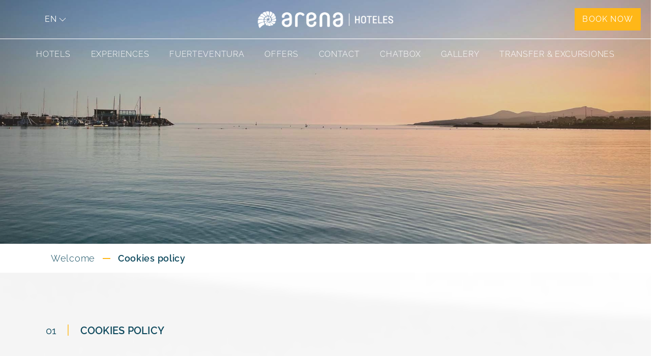

--- FILE ---
content_type: text/html; charset=UTF-8
request_url: https://www.arenahotelesfuerteventura.com/en/cookies-policy
body_size: 10429
content:
<!DOCTYPE html><html xml:lang="en" lang="en" class="en_GB js"><head><title>Cookies policy</title><meta http-equiv="X-UA-Compatible" content="IE=9"><meta http-equiv="Content-Type" content="text/html; charset=utf-8"><meta http-equiv="Content-Language" content="en"><meta name="ROBOTS" content="ALL, INDEX, FOLLOW"><link rel="canonical" href="https://www.arenahotelesfuerteventura.com/en/cookies-policy"><link rel="alternate" hreflang="es" href="https://www.arenahotelesfuerteventura.com/politica-de-cookies"><script type="text/javascript" src="https://webservices.neobookings.com/cookie-consent-v3?domain=www.arenahotelesfuerteventura.com&language=en"></script><meta name="viewport" content="width=device-width, initial-scale=1, maximum-scale=1"><link rel="shortcut icon" href="/themes/default/images/favicon.ico" type="image/x-icon"><script type="text/javascript" src="https://cdn.neobookings.com/neoanalytics/main.min.js"></script><script> document.addEventListener("DOMContentLoaded", function(event) { let pageParamsObject = { system_http_status: '200', language: 'en', category_id: 190, category_name: "Nuestros enlaces", page_type: "content" }; let NeobookingsAnalyticsObject = { baseurl: "www.arenahotelesfuerteventura.com", hostname: "www.arenahotelesfuerteventura.com", language: "en", locale: "en_GB", origin: "www.arenahotelesfuerteventura.com", section: "plain-text" }; let consentModeObject = typeof NeoCookieConsent !== 'undefined' ? NeoCookieConsent.getConsent() : {}; neoAnalytics.datalayer.init(consentModeObject, "web", pageParamsObject); neoAnalytics.datalayer.last(); neoAnalytics.neobookings.analytics(NeobookingsAnalyticsObject); neoAnalytics.gtm.init('GTM-W46J98C'); }); </script><link rel="stylesheet" href="/themes/default/css/global/jquery.libs.css?v=1650870391" type="text/css"><link rel="stylesheet" href="/themes/default/css/global/neobookings.css?v=1768394246" type="text/css"><link rel="stylesheet" href="/themes/default/css/global/skeleton.css?v=1762328987" type="text/css"><link rel="stylesheet" href="/themes/default/css/other_pages/neobookings.css?v=1768394246" type="text/css"><link rel="stylesheet" href="/themes/default/css/other_pages/skeleton.css?v=1760510723" type="text/css"><link rel="stylesheet" href="/themes/default/css/global/style.css?v=1689856341" type="text/css"><link rel="stylesheet" href="/themes/default/css/global/leaflet.css?v=1653984202" type="text/css"></head><body id="plain-text"><noscript><iframe src="https://www.googletagmanager.com/ns.html?id=GTM-W46J98C" height="0" width="0" style="display:none;visibility:hidden"></iframe></noscript><header><div id="header"><div class="container header-wrapper"><div class="leftNav"><div class="hamburger"><input type="checkbox" name="nav-btn" id="nav-btn"><label><span></span></label><nav><div class="menu_items"><div class="logo-hamburger"><a href="/en"><img class="logo-mobile" src="/themes/default/images/logo-mobile-white.png" alt="Arenahotelesfuerteventura Logotype"></a></div><ul class="menu"><li class="hotel-menu-mobile"><a class="menu-hotel-mobile no-expanded" href="/en/hotels">Hotels</a><ul class="hotel-menu__drop-down-mobile"><li class="hotel-menu__drop-down__item"><a href="/en/hotels/arena-suite-hotel">Hotel <span>Arena Suite</span></a></li><li class="hotel-menu__drop-down__item"><a href="/en/hotels/hotel-arena-beach">Hotel <span>Arena Beach</span></a></li><li class="hotel-menu__drop-down__item"><a href="/en/hotels/hotel-arena-castillo">Hotel <span>Arena Castillo</span></a></li><li class="hotel-menu__drop-down__item"><a href="/en/hotels/dreamsea-surf-camp-fuerteventura">Dreamsea Surf Camp<span> Fuerteventura </span></a></li><li class="hotel-menu__drop-down__item"><a href="/en/accommodation-in-spanfuerteventura-span/in-the-heart-of-corralejo-span">Arena Vacacional <span></a></li></ul></li><li><a href="/en/experiences">Experiences</a></li><li><a href="/en/holidays-in-fuerteventura">Fuerteventura</a></li><li><a href="/en/offers">Offers</a></li><li><a href="/en/contact">Contact</a></li><li><a href="/en/chatbox">Chatbox</a></li><li><a href="/en/gallery">Gallery</a></li><li><a href="https://arenahotelesfuerteventura.tourtivity.travel/?lang=en-En&utm_source=hotel&utm_medium=website&utm_campaign=homepage&hotelmtscode=landing">Transfer & Excursiones</a></li></ul><ul class="language-menu"><li class="current"><a href="">en</a></li><li class="current"><a href="/politica-de-cookies">es</a></li></ul></div></nav></div><div class="languageMenu"><ul class="language-selector"><li><a href="#" title="selector of language">en</a></li><ul class="language-selector__other-lang"><li><a href="/politica-de-cookies" title="Español">es</a></li></ul></ul></div></div><div class="rightNav--mobile d-block d-md-none d-lg-none d-sm-none"><div class="phoneMenu"><a href="tel:+34971804060"><img src="/themes/default/images/social-links/phone-icon.svg" alt="phone number icon"></a><a href="https://wa.me/" class="phoneMenu__whatsapp"><img src="/themes/default/images/social-links/whatsapp-icon.svg"></a></div></div><div class="logo"><a href="/en"><img class="logo-desktop" src="/themes/default/images/logo.png" alt="Arenahotelesfuerteventura Logotype"><img class="logo-mobile" src="/themes/default/images/logo-mobile.png" alt="Arenahotelesfuerteventura Logotype"></a></div><div class="rightNav"><div class="reservarBtn"><button onclick="location.href='https://reservations.arenahotelesfuerteventura.com/en/chain/arena_agr'">Book Now</button></div></div></div><ul class="mainMenu"><li class="hotel-menu"><a href="/en/hotels">Hotels</a><ul class="hotel-menu__drop-down"><li class="hotel-menu__drop-down__item"><a href="/en/hotels/arena-suite-hotel">Hotel <span>Arena Suite</span></a></li><ul></ul><li class="hotel-menu__drop-down__item"><a href="/en/hotels/hotel-arena-beach">Hotel <span>Arena Beach</span></a></li><ul></ul><li class="hotel-menu__drop-down__item"><a href="/en/hotels/hotel-arena-castillo">Hotel <span>Arena Castillo</span></a></li><ul></ul><li class="hotel-menu__drop-down__item"><a href="/en/hotels/dreamsea-surf-camp-fuerteventura">Dreamsea Surf Camp<span> Fuerteventura </span></a></li><ul></ul><li class="hotel-menu__drop-down__item"><a href="/en/accommodation-in-spanfuerteventura-span/in-the-heart-of-corralejo-span">Arena Vacacional <span></a></li><ul></ul></ul></li><li><a href="/en/experiences">Experiences</a></li><li><a href="/en/holidays-in-fuerteventura">Fuerteventura</a></li><li><a href="/en/offers">Offers</a></li><li><a href="/en/contact">Contact</a></li><li><a href="/en/chatbox">Chatbox</a></li><li><a href="/en/gallery">Gallery</a></li><li><a href="https://arenahotelesfuerteventura.tourtivity.travel/?lang=en-En&utm_source=hotel&utm_medium=website&utm_campaign=homepage&hotelmtscode=landing" target="_blank">Transfer & Excursiones</a></li></ul></div></header><div id="wrap"><div xmlns:str="http://exslt.org/strings" id="innerBanner"><div class="container-fluid" style="padding:0"><div id="Caption"><span class="subtitle"></span><span class="title"></span><span class="booking-button"></span></div></div><div class="banner"><picture><source media="(max-width: 576px)" srcset="/themes/default/images/default/inner-banner-mobile.jpg"></source><source media="(max-width: 992px)" srcset="/themes/default/images/default/inner-banner-tablet.jpg"></source><img src="/themes/default/images/default/inner-banner.jpg" alt="banner of section " loading="lazy"></picture></div><div class="slider-customNavDots"></div></div><div xmlns:str="http://exslt.org/strings" class="breadcrumbs"><span><a href="/en" class="breadcrumbs__menu">Welcome</a></span><span class="breadcrumbs__bar"></span><span class="breadcrumbs__menu">Cookies policy</span></div><div id="middle"><div id="introHotels" class="col-sm-12 col-md-12 col-lg-12"><div class="row"><div class="container"><div class="row"><div class="col-sm-12 col-md-12 col-lg-12 content"><span class="tagnumber"><strong>01</strong>Cookies policy</span><div class="wow fadeInLeft" data-wow-delay="0.2s"><h1>Cookies policy</h1><div class="description"><h2></h2><h2>COOKIE POLICY</h2> <p>This website uses cookies and similar technologies to provide the service, as well as to allow us to improve it, by obtaining statistics on its use, and other purposes.</p> <p>Browsing this website necessarily implies the use of cookies and similar technologies as long as they are necessary for the functioning of the website. In addition, for certain purposes, cookies and local storage will be subject to your prior consent. You can accept or reject cookies using the established configuration system and it is also possible to configure the browser to prevent their use.</p> <p>This policy is part of our privacy policy and includes the following:</p> <ul> <li>What are cookies?</li> <li>What are cookies used for?</li> <li>What do we mean by technologies similar to cookies?</li> <li>What are third-party cookies and who are the recipients of the information?</li> <li>How long do cookies or similar technologies remain active?</li> <li>Use of browsers with private browsing mode</li> <li>How to prevent the use of cookies and how to delete them?</li> <li>Detailed information on cookies used by this website</li> </ul> <h3>What are cookies?</h3> <p>Cookies are small temporary files that are created on the user's device (computer, telephone, tablet, etc.) when he or she visits a website, and which allow the website to store or recover information when he or she browses, for example, to save his or her usage preferences or to recognise him or her on subsequent visits, as well as to obtain information about his or her browsing habits.</p> <p>When a website creates a cookie on the user's device, the address/domain of the website that created the cookie, the duration of the cookie (which can range from a few minutes to several years) and the content of the cookie are stored. The user can disable cookies at any time through the configuration system of this website, as well as configure their browser program to prevent (block) the use of cookies by certain websites, as well as delete previously stored cookies.</p> <h3>What are cookies used for?</h3> <p>The most common uses or purposes are:</p> <ul> <li>Essential technical cookies: They are used to manage the flow of navigation within the website or to keep the user connected to it. By disabling them, it is possible that some sections of the website will not function properly.</li> <li>Personalization cookies: Necessary to remember certain user preferences.</li> <li>Analytical cookies: They help us and third parties to collect information on the origin of users and their navigation within the website, for the purpose of statistical analysis in order to improve the structure and content.</li> <li>Advertising cookies: Used to manage the ads that appear on the website and decide the content or frequency of the ads.</li> <li>Behavioral advertising cookies: They help to collect the user's browsing habits to create a profile of their interests and to show them ads adapted to them.</li> <li>Social media cookies: They are necessary to identify the user in their social networks and thus allow them to share content.</li> </ul> <h3>What do we mean by technologies similar to cookies?</h3> <p>Similar technologies are understood as any type of data storage and retrieval mechanisms used on the user's device to obtain information. The most common ones are:</p> <ul> <li>The local storage of the browser. Some websites use local storage called "sessionStorage" and "localStorage", as well as the browser's indexed database, to store information;</li> <li>The local storage of browser plug-ins, for example the local storage of Flash ("Flash Local Shared Objects") or the local storage of Silverlight ("Isolated Objects").</li> <li>The "web beacon" is a tracking technique that consists of inserting an image hosted on an Internet server into a web page or into an e-mail so that when the browser or e-mail program connects to that server to download and display the image, the connection is recorded. This allows us to know that the user has visualised the web page or the mail. Sometimes this image is very small or transparent in a way that the user is not aware of its existence.</li> <li>"Fingerprinting" techniques that combine information obtained from the browser or from the browsing device in order to distinguish a user in his successive visits to different websites.</li> </ul> <h3>What are third-party cookies and who are the recipients of the information?</h3> <p>The cookies on this website can be classified into two categories, depending on who creates them:</p> <ul> <li>Our own cookies: these are created and managed from our sites and web domains, and the information obtained is managed directly or indirectly by us for our own purposes.</li> <li>Third-party cookies: these are cookies that are created and managed by other websites which, although not entirely under our control, provide functions and features that we have chosen to include on our website, such as: interactive maps, videos and multimedia elements, buttons to share on social networks, advertisements, etc. These cookies are under the control of the third party that provides the corresponding function.</li> </ul> <p>The vast majority of third party functions involve the access or collection of information (and the use of cookies) by the third party providing the function, based on their own criteria and purposes, including the collection of browsing habits to show you personalised advertising. The following section indicates the functions and features of third parties used on this website.</p> <h3>How long do cookies or similar technologies remain active?</h3> <p>Depending on their permanence or time of activity, we can differentiate between:</p> <ul> <li>Temporary session cookies: they remain stored on the browsing device until the user leaves the website; the browser deletes them at the end of the browsing session.</li> <li>Persistent cookies: they remain on the browsing device and are read by the website every time the user visits it again. These cookies are automatically deleted after a certain period of time, which may be short or very long.</li> </ul> <p>Information on the duration of cookies is included in this policy; for more information, please refer to our privacy policy as well as the information provided in the privacy policies of third party web feature providers.</p> <h3>Use of browsers with private browsing mode</h3> <p>If you wish to use this website with a greater degree of privacy and limit the storage of cookies for long periods of time, we recommend that you use a web browser with a "private" browsing option. You can find out about this possibility on the support pages of the most common browsers:</p> <table> <tr> <td> <p>Browser</p> </td> <td> <p>Name of the private browsing function</p> </td> <td> <p>Get more information</p> </td> </tr> <tr> <td> <p>Internet Explorer 8 or higher</p> <p>Microsoft Edge</p> </td> <td> <p>InPrivate</p> </td> <td> <p>https://support.microsoft.com/en-gb/products/internet-explorer (Explorer)</p> <p>https://support.microsoft.com/en-us/microsoft-edge/browse-inprivate-in-microsoft-edge-e6f47704-340c-7d4f-b00d-d0cf35aa1fcc (Microsoft Edge)</p> </td> </tr> <tr> <td> <p>Safari 2 or higher</p> </td> <td> <p>Private Browsing</p> </td> <td> <p>https://support.apple.com/en-gb/HT203036</p> </td> </tr> <tr> <td> <p>Opera 10.5 or higher</p> </td> <td> <p>Private Window</p> </td> <td> <p>https://help.opera.com/en/latest/security-and-privacy/</p> </td> </tr> <tr> <td> <p>FireFox 3.5 or higher</p> </td> <td> <p>Private Browsing</p> </td> <td> <p>https://support.mozilla.org/en-US/kb/private-browsing-use-firefox-without-history</p> </td> </tr> <tr> <td> <p>Google Chrome 10 or higher</p> </td> <td> <p>Incognito Window</p> </td> <td> <p>https://support.google.com/chrome/answer/95464?rd=2&amp;visit_id=637408726354144447-3494684992&amp;hl=en</p> </td> </tr> </table> <h3>How to prevent the use of cookies and how to delete them?</h3> <p>You can configure your preferences at any time using the cookie configuration system integrated into this website, you can activate/deactivate the use of cookies according to your needs.</p> <p>You can access the configuration system via the link at the bottom of the home page or by clicking here.</p> <p>Most browsers allow you to disable cookies globally. Many browsers also allow you to delete the cookies associated with specific websites/domains. To do this, the user must consult the help page of his or her browser. Below are links to the support pages of the most common browsers to find out the cookie settings in each one:</p> <ul> <li>Chrome: https://support.google.com/chrome/answer/95647?hl=en</li> <li>Explorer: https://support.microsoft.com/en-us/topic/delete-and-manage-cookies-168dab11-0753-043d-7c16-ede5947fc64d</li> <li>Microsoft Edge: https://support.microsoft.com/en-us/windows/microsoft-edge-browsing-data-and-privacy-bb8174ba-9d73-dcf2-9b4a-c582b4e640dd</li> <li>Firefox: https://support.mozilla.org/en-US/kb/block-websites-storing-cookies-site-data-firefox</li> <li>Safari: https://support.apple.com/en-gb/guide/safari/sfri11471/mac</li> <li>Safari para IOS: https://support.apple.com/en-gb/HT201265</li> <li>Opera: https://www.opera.com/help</li> </ul> <p>To delete the data saved in the local storage of the browser, the user can delete the browsing history.</p> <p>To find out how to clear the local storage for Flash or to limit the available space, see the Adobe Help pages:</p> <p>http://www.macromedia.com/support/documentation/en/flashplayer/help/settings_manager07.html</p> <p>For other browsers, as well as for any clarification or questions about cookies on this website, you can contact us through the contact details on the website.</p> <p>Important notice: in case of blocking cookies it is possible that certain services or functionalities of the website do not work properly.</p> <h3>Detailed information on cookies used by this website</h3> <p><strong>Information about our own cookies:</strong></p> <ul> <li>Functional/technical cookies: Necessary for the proper display of the website and to ensure the proper functioning of the website. They allow you to browse our website and use the different options or services it has. With them we can, for example, control the traffic and communication of data, identify you during the session, give you access to parts of restricted access, and use security elements during your navigation.</li> </ul> <p> </p> <ul> <li>Analytical Cookies: These are used to analyse user behaviour in an aggregate and anonymous way, including the number of visitors to the website and to different internal pages, the origin of the visit, day and time, platform, and search words used by a user to find the desired content.</li> </ul> <p> </p> <p><strong>Information on Third Party Cookies:</strong></p> <p> </p> <p>These are cookies managed and controlled by Third Parties, with the purpose of performing/providing functionalities, performing browsing analysis, customizing navigation and searches, as well as compartmentalized advertising.</p> <p> </p> <ul> <li>Functional/technical cookies: They allow you to navigate through our site, using the different options or services we offer, such as viewing videos or sharing content through social networks.</li> </ul> <p> </p> <table> <tr> <td> <p>Third Party Owner</p> </td> <td> <p>Duration</p> </td> <td> <p>Information on use and purpose</p> </td> </tr> <tr> <td> <p>YouTube </p> </td> <td> <p>Session/1 year</p> </td> <td> <p><span>https://policies.google.com/privacy?hl=en&amp;gl=es</span></p> </td> </tr> <tr> <td> <p>Twitter</p> </td> <td> <p>Session/1 year</p> </td> <td> <p><span>https://help.twitter.com/en/rules-and-policies/twitter-cookies</span></p> </td> </tr> <tr> <td> <p>Facebook</p> </td> <td> <p>Session/1 year</p> </td> <td> <p><span>https://www.facebook.com/policies/cookies/</span></p> </td> </tr> <tr> <td> <p>Instagram</p> </td> <td> <p>Session/1 year</p> </td> <td> <p><span>https://help.instagram.com/519522125107875</span></p> </td> </tr> <tr> <td></td> <td> <p>Session/1 year</p> </td> <td> <p><span>https://www.linkedin.com/legal/cookie-policy</span></p> </td> </tr> <tr> <td> <p>Google Inc</p> </td> <td> <p>Permanent</p> </td> <td> <p><span>https://policies.google.com/privacy?hl=en&amp;gl=es</span></p> </td> </tr> <tr> <td> <p>Adobe</p> </td> <td> <p>Session/1 year</p> </td> <td> <p><span>https://experienceleague.adobe.com/docs/core-services/interface/ec-cookies/cookies-privacy.html?lang=en#ec-cookies</span></p> </td> </tr> </table> <p> </p> <p> </p> <ul> <li>Analytical cookies: These third parties provide us with statistical information on the behaviour of different users on our website in order to make improvements based on the analysis of data on the use of products and/or services on the website.</li> </ul> <p> </p> <table> <tr> <td> <p>Third Party Owner</p> </td> <td> <p>Duration</p> </td> <td> <p>Information on use and purpose</p> </td> </tr> <tr> <td> <p>Google Analytics</p> </td> <td> <p>30 minutes to 2 years</p> </td> <td> <p><a href="http://www.google.com/analytics/tos.html"><span>http://www.google.com/analytics/tos.html</span></a></p> </td> </tr> <tr> <td> <p>YouTube</p> </td> <td> <p>30 minutes to 2 years</p> </td> <td> <p><span>https://policies.google.com/privacy?hl=en&amp;gl=es</span></p> </td> </tr> <tr> <td> <p>Facebook</p> </td> <td> <p>30 minutes to 2 years</p> </td> <td> <p><span>https://www.facebook.com/policies/cookies/</span></p> </td> </tr> <tr> <td> <p>Hotjar</p> </td> <td> <p>30 minutes to 2 years</p> </td> <td> <p><a href="https://www.hotjar.com/legal/policies/cookie-information"><span>https://www.hotjar.com/legal/policies/cookie-information</span></a></p> </td> </tr> <tr> <td> <p>Adobe Analytics</p> </td> <td> <p>30 minutes to 2 years</p> </td> <td> <p><span>https://experienceleague.adobe.com/docs/core-services/interface/ec-cookies/cookies-privacy.html?lang=en#ec-cookies</span></p> </td> </tr> <tr> <td> <p>LinkedIn</p> </td> <td> <p>30 minutes to 2 years</p> </td> <td> <p><span>https://www.linkedin.com/legal/cookie-policy</span></p> </td> </tr> <tr> <td> <p>TripAdvisor</p> </td> <td> <p>30 minutes to 2 years</p> </td> <td> <p><span>https://tripadvisor.mediaroom.com/UK-privacy-policy</span></p> </td> </tr> <tr> <td> <p>Yahoo</p> </td> <td> <p>30 minutes to 2 years</p> </td> <td> <p><span>https://www.verizonmedia.com/policies/us/en/verizonmedia/privacy/index.html</span></p> </td> </tr> <tr> <td> <p>Adobe Audience Manager</p> </td> <td> <p>30 minutes to 2 years</p> </td> <td> <p><span>https://experienceleague.adobe.com/docs/core-services/interface/ec-cookies/cookies-privacy.html?lang=en#ec-cookies</span></p> </td> </tr> <tr> <td> <p>Adara Analytics</p> </td> <td> <p>30 minutes to 2 years</p> </td> <td> <p><span>https://adara.com/privacy-promise/</span></p> </td> </tr> </table> <p> </p> <ul> <li>Advertising Cookies: They allow us to manage the advertising spaces included on our website, based on criteria such as the content shown or the frequency with which the ads are displayed.</li> </ul> <p> </p> <table> <tr> <td> <p>Third Party Owner</p> </td> <td> <p>Information on use and purpose</p> </td> </tr> <tr> <td> <p>Google Adwords</p> </td> <td> <p><span>https://policies.google.com/privacy?hl=en&amp;gl=es</span></p> </td> </tr> <tr> <td> <p>YouTube</p> </td> <td> <p><span>https://policies.google.com/privacy?hl=en&amp;gl=es</span></p> </td> </tr> <tr> <td> <p>Facebook</p> </td> <td> <p><span>https://www.facebook.com/policies/cookies/</span></p> </td> </tr> <tr> <td> <p>Twitter</p> </td> <td> <p><span>https://help.twitter.com/en/rules-and-policies/twitter-cookies</span></p> </td> </tr> <tr> <td> <p>Yahoo</p> </td> <td> <p><span>https://www.verizonmedia.com/policies/us/en/verizonmedia/privacy/index.html</span></p> </td> </tr> <tr> <td> <p>Microsoft Advertising</p> </td> <td> <p><a href="https://privacy.microsoft.com/"><span>https://privacy.microsoft.com</span></a></p> </td> </tr> <tr> <td> <p>Adara</p> </td> <td> <p><a href="https://www.adara.com/privacy-promise"><span>https://www.adara.com/privacy-promise</span></a></p> </td> </tr> <tr> <td> <p>AppNexus</p> </td> <td> <p><span>https://www.xandr.com/privacy/</span></p> </td> </tr> <tr> <td> <p>TripAdvisor</p> </td> <td> <p><span>https://tripadvisor.mediaroom.com/UK-privacy-policy</span></p> </td> </tr> <tr> <td> <p>Adobe</p> </td> <td> <p><span>https://experienceleague.adobe.com/docs/core-services/interface/ec-cookies/cookies-privacy.html?lang=en#ec-cookies</span></p> </td> </tr> <tr> <td> <p>LinkedIn</p> </td> <td> <p><span>https://www.linkedin.com/legal/cookie-policy</span></p> </td> </tr> </table> <p> </p> <p> </p> <p>NOTE: the information provided is dated 26-10-2020 and we inform you that over time it may not be complete, although this cookie policy is periodically reviewed.</p></div></div></div></div></div></div></div></div></div><footer><div id="footer" class="wow fadeIn" data-wow-delay="0.2s"><div id="newsletter" class="col-sm-12 col-md-12 col-lg-12"><div class="row"><div class="container"><div class="row justify-content-center"><div class="col-sm-12 col-md-12 col-lg-12 col-xl-10 wow fadeIn" data-wow-delay="0.2s"><span class="logoicon"><img src="/themes/default/images/logo-1.png" alt=""></span><h2>Subscribe to stay up to date with our <span>promotions</span> </h2><div id="form-acm_31456" class="js-acumbamail" data-form-id="31456"></div><!--JOIN NOWI am over 14 yeard old and I have read and accept the <a href="/en/privacy-policy"><strong>Privacy Policy</strong></a> and <a href="/en/legal-notice"><strong>Legal notice</strong></a>Yes, I would like to receive information with exclusive promotions and discounts--></div></div></div></div></div><div class="footer-content"><div class="footerSection"><div class="container"><div class="row"><div class="col-sm-12 col-md-12 col-lg-3 ftr_logo"><img src="/themes/default/images/logo.png" alt=""><div class="row partner"><img src="/themes/default/images/footer/3.png" alt=""><img src="/themes/default/images/footer/1.jpg" alt=""><img src="/themes/default/images/footer/2.png" alt=""></div></div><div class="col-sm-12 col-md-12 col-lg-9 ftr_info"><div class="row"><div class="col-sm-4 col-md-4 col-lg-4 ftr_menu"><div class="title-footer">Are you interested</div><ul><li><a href="/en/hotels">Hotels</a></li><li><a href="/en/experiences">Catamaran</a></li><li><a href="/en/holidays-in-fuerteventura">Fuerteventura</a></li><li><a href="/en/offers">Offers</a></li><li><a href="/en/contact">Contact</a></li></ul></div><div class="col-sm-4 col-md-4 col-lg-4 ftr_menu"><div class="title-footer">Hotels</div><ul><li><a href="/en/hotels/arena-suite-hotel">Arena Suite</a></li><li><a href="/en/hotels/hotel-arena-beach">Arena Beach</a></li><li><a href="/en/hotels/hotel-arena-castillo">Arena Castillo</a></li><li><a href="/en/hotels/dreamsea-surf-camp-fuerteventura">Dreamsea Surf Camp Fuerteventura</a></li></ul></div><div class="col-sm-4 col-md-4 col-lg-4 ftr_menu"><div class="title-footer">Additional features</div><ul><li><a href="/en/privacy-policy">Privacy Policy </a></li><li><a href="/en/cookies-policy">Cookies policy</a></li><li><a href="javascript:void(0);" onclick="$.fn.ihavecookies.configure()" title="Panel de Cookies"> ⚙ Cookie panel</a></li><li><a href="/en/legal-notice">Legal notice</a></li><li><a href="/en/work-with-us">Work with us</a></li><li><a href="https://triggle.app/mmOTzn5o" target="_blank">Transfer & Excursions</a></li><li><a href="/en/professional-area">Professional access</a></li><li><a href="/en/nuestros-enlaces-footer/subsidies">Subsidies</a></li><li><a href="https://bookings.arenahotelesfuerteventura.com/en/my-booking-login?_ga=2.77519453.999452057.1650529121-2083325395.1643641867">Manage my reservation</a></li></ul></div></div></div></div><div class="row hotels-list" style="margin-top:80px"><div class="col-sm-12 col-md-6 col-lg-3 ftr_hotels"><div class="hotels-list__logo"><img src="https://images2.neobookings.com/cms/arenahotelesfuerteventura.com/section/arena-suite/pics/arena-suite-kzl1n24w3x.png" alt="logo" loading="lazy"></div><ul class="hotel-info-footer"><li><div class="subtitle">Arena Suite</div></li><li><div>Calle El Moro 2 , Corralejo. Fuerteventura</div><br></li><li><div>T: (+34) 928 536 034</div></li><li><div>recepcionsuite@arenahotelesfuerteventura.com</div></li></ul></div><div class="col-sm-12 col-md-6 col-lg-3 ftr_hotels"><div class="hotels-list__logo"><img src="https://images2.neobookings.com/cms/arenahotelesfuerteventura.com/section/arena-beach/pics/arena-beach-z5wjjgxwdj.png" alt="logo" loading="lazy"></div><ul class="hotel-info-footer"><li><div class="subtitle">Arena Beach</div></li><li><div>Calle Gomera 5 Corralejo. Fuerteventura</div><br></li><li><div>T: (+34) 928 040 010</div></li><li><div>recepcionbeach@arenahotelesfuerteventura.com</div></li></ul></div><div class="col-sm-12 col-md-6 col-lg-3 ftr_hotels"><div class="hotels-list__logo"><img src="https://images2.neobookings.com/cms/arenahotelesfuerteventura.com/section/arena-castillo/pics/arena-castillo-03ly477lqv.png" alt="logo" loading="lazy"></div><ul class="hotel-info-footer"><li><div class="subtitle">Arena Castillo</div></li><li><div>C/ Maestro Juan Cabrera Cabrera, 1 <br>CP: 35610, Caleta de Fuste, Fuerteventura</div><br></li><li><div>T: (+34) 928 091 408</div></li><li><div>recepcioncastillo@arenahotelesfuerteventura.com</div></li></ul></div><div class="col-sm-12 col-md-6 col-lg-3 ftr_hotels"><div class="hotels-list__logo"><img src="https://images2.neobookings.com/cms/arenahotelesfuerteventura.com/section/dreamsea-surf-camp-fuerteventura/pics/dreamsea-surf-camp-fuerteventura-r2e5r38lq8.png" alt="logo" loading="lazy"></div><ul class="hotel-info-footer"><li><div class="subtitle">Dreamsea Surf Camp Fuerteventura</div></li><li><div>Calle El Moro, 5, código postal 35660, Corralejo. Fuerteventura</div><br></li><li><div>arenawaveshostel@arenahotelesfuerteventura.com</div></li></ul></div></div></div></div><div class="footerMedia"><div class="container"><div class="rrssLinks"><a href="https://www.instagram.com/arenasuitefuerteventura" target="_blank"><img src="/themes/default/images/instagram.png" alt="instagram logo"><span>Instagram</span></a><a href="https://www.facebook.com/arenahotelesfuerteventura/" target="_blank"><img src="/themes/default/images/facebook.png" alt="facebook logo"><span>Facebook</span></a><a href="%5Bsocial:youtube,%20%5D" target="_blank"><img src="/themes/default/images/youtube.png"><span>YouTube</span></a></div></div></div><div class="footerBottom"><div class="container"><div class="row"><div class="col-sm-12 col-md-12 col-lg-6 ftr_text">2022 - Arena Hoteles Hotel Group - All Rights Reserved</div><div class="col-sm-12 col-md-12 col-lg-6 ftr_text"><div class="neobookings-powered-by" style="display:block;margin:0 auto;width:100%;height:0;text-align:right;"><div style="display:inline;color: white; position:relative;">Web Design<span style="position:relative;top:-1px;left:5px;width:100px;display:inline-block" class="icon neobookings"><img src="/themes/default/images/powered-by.svg" loading="lazy" alt="Powered by Neobookings"></span></div></div></div></div></div></div></div></div></footer><button class="searchFormOpen sticky hidden" onclick="location.href='https://reservations.arenahotelesfuerteventura.com/en/chain/arena_agr'">Book</button><div class="pop-up-view-more hidden"><div class="pop-up-view-more__close-background"></div><div class="pop-up-view-more__content"><div class="pop-up-view-more__close">X</div><div class="pop-up-view-more__description"></div></div></div><meta xmlns:str="http://exslt.org/strings" http-equiv="X-UA-Compatible" content="IE=edge"><script xmlns:str="http://exslt.org/strings" type="text/javascript" defer> var language = "en"; var theme_path = '/themes/default/'; var template = 'plain-text'; var globals = globals || []; globals.errors = {'empty-name':'* Name field empty.','empty-comments':'* No comments have been entered in the query.','empty-catpcha':'* The security code has not been received.','empty-email':'* Empty email field.','verify-terms':'* You must accept the privacy policy.','verify-promotions':'* You must accept the information of promotions and discounts.','empty-hotel':'* You must indicate an establishment.','captcha-isbot':'We have detected suspicious behavior when completing the form. Complete the form according to the requested data.','error-captcha':'* Error when validating the captcha in recaptcha.','error-email':'* Please check the email format.','email-sent':'Your message has been received, we will respond as soon as possible.','email-nosent':'Message not sent. Check the information you have added in the form to be valid and correct.','email-server':'Your message has not been sent, an error has occurred on the server. Please try again in a few minutes.','newsletter-ok':'!! Congratulations!! You have obtained a discount code. Check your email','newsletter-ko':'There is already a user with this email. Try another email address.','404-title':'Error 404','404-subtitle':'We´re sorry but the page does not exist.','404-description':'Ups! It seems that the page you are trying to access does not exist or can not be displayed at this time. <br/> You can use the main menu for a correct navigation. We apologize for the inconvenience and enjoy our page!!<br/><br/><a href="https://www.arenahotelesfuerteventura.com/en"> arenahotelesfuerteventura</a>'}; globals.human = {'typefile':'Error File format not allowed: ','addfile':'* It is necessary to attach your CV','nonamesurname':'You must add your name and / or surname','nolocal':'You must specify a destination','dept':'* You must specify a department','nophone':'* You must add a contact phone number','noemail':'You must add a valid email address','availabletype':'File *.pdf, *.docx or *.doc and less than 1MB'}; globals.ph = {'ct-title':'Contact with us here:','ct-name':'NAME *','ct-email':'EMAIL *','ct-phone':'PHONE *','ct-destiny':'DESTINATION *','ct-cv':'Attach CV','ct-file':'File in PDF','ct-web':'WEB','ct-comments':'QUERY *','ct-captcha':'Code'}; globals.hotels = {names: [], urls: []}; globals.common = {'discover':'Discover','book-now':'Book Now','book':'Book','view-more':'View More','view-menus':'View menus','view-rewards':'View rewards','view-all':'View All','booking-search':'https://reservations.arenahotelesfuerteventura.com/en/chain/arena_agr','booking-step-1':'https://bookings.arenahotelesfuerteventura.com/en/step-1?id=','booking-arena-beach':'https://reservations.arenahotelesfuerteventura.com/en/hotel/arena_beach','booking-arena-castillo':'https://reservations.arenahotelesfuerteventura.com/en/hotel/arena_castillo','booking-arena-suite':'https://reservations.arenahotelesfuerteventura.com/en/hotel/arena_suite','booking-surf-camp':'https://dreamsea-fuerteventura.bookinglayer.com/en','title-offers':'Exclusives <span>web</span>','title-offers2':'Book at the best <span>price</span>!','description-offers':'Discover our unbeatable prices when you book directly on our web engine. Your perfect getaway starts here.','title-peace':'The best for your <span> Peace if mid</span>','description-peace':'Arena Hotels is a hotel chain specializing in the tourism sector. Our main objective is to offer tourists the best services so that they can enjoy their vacations. Our hotels and apartments are designed so that our customers are 100% satisfied.','watch-video':'Watch video ','apartment':'Apartments','gallery':'Gallery','title-apartments-gallery':'Discover our <span>enchantment</span>','description-apartments-gallery':'Discover our charm in every room of the hotel. Elegance and comfort merge to offer a unique experience, we are waiting for you to live enchanting moments!','viewMoreHotelsIn':'Hotels in '};; globals.neoform = {'action':'Best price guaranteed!','destiny':'Choose your hotel','destino':'Destiny','hotel':'Hotel','arrival':'Arrival','departure':'Departure','accept':'Accept','professionals':'Professional Access','clientes':'Customer access','promo':'Promo code','elige':'Choose you hotel on the map','selecciona':'Select arrival day first','elige_destino':'Choose your hotel','num_adults':'No. of adults','num_kids':'No. of children','openmap':'Open map','selecthotel':'Select hotel','ages':'Ages:','dates':'DATES','guests':'OCCUPATION','promo':'promo','selectHotels':'Choose your hotel','hotels':'HOTEL','hab':'Room ','add-room':'Add room','accept':'Accept','ages':'Ages Children:','num-guests':'2 Adults + 0 Children','numAdults':'Adults +','numChildren':' Children','accept':'Accept'};; globals.map = {}; globals.arrival = '28/01/2026'; globals.departure = '29/01/2026'; var locale = 'en-GB'; globals.guestsTranslate = {'action':'Best price guaranteed!','destiny':'Choose your hotel','destino':'Destiny','hotel':'Hotel','arrival':'Arrival','departure':'Departure','accept':'Accept','professionals':'Professional Access','clientes':'Customer access','promo':'Promo code','elige':'Choose you hotel on the map','selecciona':'Select arrival day first','elige_destino':'Choose your hotel','num_adults':'No. of adults','num_kids':'No. of children','openmap':'Open map','selecthotel':'Select hotel','ages':'Ages:','dates':'DATES','guests':'OCCUPATION','promo':'promo','selectHotels':'Choose your hotel','hotels':'HOTEL','hab':'Room ','add-room':'Add room','accept':'Accept','ages':'Ages Children:','num-guests':'2 Adults + 0 Children','numAdults':'Adults +','numChildren':' Children','accept':'Accept'}; globals.guestsMaxAdults = 8; </script><script src="/themes/default/js/global/jquery.libs.js?v=1663158548"></script><script src="/themes/default/js/global/neobookings.js?v=1760353490"></script><script src="/themes/default/js/global/leaflet.js?v=1653984202"></script><script src="/themes/default/js/other_pages/neobookings.js?v=1746516746"></script></body></html> 

--- FILE ---
content_type: text/css
request_url: https://www.arenahotelesfuerteventura.com/themes/default/css/global/neobookings.css?v=1768394246
body_size: 13543
content:
@charset "utf-8";

:root {

	--desktop-section-space: 100px;
	--mobile-section-space: 70px;

	--desktop-font-size-title: 70px;
	--mobile-font-size-title: 30px;

	--desktop-line-height-title: 70px;
	--mobile-line-height-title: 40px;

	--yellow: #FFB718;
	--blue: #007BFF;
	--blue-light: #66BDD7;
	--blue-dark: #0D485C;
	--grey: #AAAFA7;
	--brown: #877B6C;

}

@font-face {
	font-family: 'Ubuntu';
	src: url('../../fonts/Ubuntu-Regular.ttf');
	font-weight: 400;
}

@font-face {
	font-family: 'Raleway';
	src: url('../../fonts/Raleway-SemiBold.ttf');
	font-weight: 600;
}

@font-face {
	font-family: 'Raleway';
	src: url('../../fonts/Raleway-Medium.ttf');
	font-weight: 500;
}

@font-face {
	font-family: 'Raleway';
	src: url('../../fonts/Raleway-Regular.ttf');
	font-weight: 400;
}

@font-face {
	font-family: 'Raleway';
	src: url('../../fonts/Raleway-Light.ttf');
	font-weight: 300;
}

@font-face {
	font-family: 'Gill Sans';
	src: url('../../fonts/GillSans-Light.eot');
	src: local('Gill Sans Light'), local('GillSans-Light'),
		url('../../fonts/GillSans-Light.eot?#iefix') format('embedded-opentype'),
		url('../../fonts/GillSans-Light.woff2') format('woff2'),
		url('../../fonts/GillSans-Light.woff') format('woff'),
		url('../../fonts/GillSans-Light.ttf') format('truetype');
	font-weight: 300;
	font-style: normal;
}

@font-face {
	font-family: 'Gill Sans';
	src: url('../../fonts/GillSans-Regular.eot');
	src: local('Gill Sans Regular'), local('GillSans-Regular'),
		url('../../fonts/GillSans-Regular.eot?#iefix') format('embedded-opentype'),
		url('../../fonts/GillSans-Regular.woff2') format('woff2'),
		url('../../fonts/GillSans-Regular.woff') format('woff'),
		url('../../fonts/GillSans-Regular.ttf') format('truetype');
	font-weight: normal;
	font-style: normal;
}

@font-face {
	font-family: 'Gill Sans';
	src: url('../../fonts/GillSans-Medium.eot');
	src: local('Gill Sans Medium'), local('GillSans-Medium'),
		url('../../fonts/GillSans-Medium.eot?#iefix') format('embedded-opentype'),
		url('../../fonts/GillSans-Medium.woff2') format('woff2'),
		url('../../fonts/GillSans-Medium.woff') format('woff'),
		url('../../fonts/GillSans-Medium.ttf') format('truetype');
	font-weight: 500;
	font-style: normal;
}

@font-face {
	font-family: 'Ivy Mode';
	src: url('../../fonts/IvyMode-Light.eot');
	src: local('Ivy Mode Light'), local('IvyMode-Light'),
		url('../../fonts/IvyMode-Light.eot?#iefix') format('embedded-opentype'),
		url('../../fonts/IvyMode-Light.woff2') format('woff2'),
		url('../../fonts/IvyMode-Light.woff') format('woff'),
		url('../../fonts/IvyMode-Light.ttf') format('truetype');
	font-weight: 300;
	font-style: normal;
}

@font-face {
	font-family: 'Ivy Mode';
	src: url('../../fonts/IvyMode-Regular.eot');
	src: local('Ivy Mode Regular'), local('IvyMode-Regular'),
		url('../../fonts/IvyMode-Regular.eot?#iefix') format('embedded-opentype'),
		url('../../fonts/IvyMode-Regular.woff2') format('woff2'),
		url('../../fonts/IvyMode-Regular.woff') format('woff'),
		url('../../fonts/IvyMode-Regular.ttf') format('truetype');
	font-weight: normal;
	font-style: normal;
}

@font-face {
	font-family: 'Ivy Mode';
	src: url('../../fonts/IvyMode-Bold.eot');
	src: local('Ivy Mode Bold'), local('IvyMode-Bold'),
		url('../../fonts/IvyMode-Bold.eot?#iefix') format('embedded-opentype'),
		url('../../fonts/IvyMode-Bold.woff2') format('woff2'),
		url('../../fonts/IvyMode-Bold.woff') format('woff'),
		url('../../fonts/IvyMode-Bold.ttf') format('truetype');
	font-weight: bold;
	font-style: normal;
}

select:focus-visible,
input:focus-visible {
	outline: none;
}

.logo-mobile {
	display: none;
}

.logo-hamburger {
	padding: 10px 20px;
}

.icon-rss {
	font-size: 32px;
	color: var(--blue-light);
}

h1,
h2 {
	font-size: 70px;
	;
	font-family: "Ubuntu";
	font-weight: 500;
	color: var(--blue-dark);
	line-height: 70px;
}

h2 .subtitle {
	font-family: 'Raleway';
	font-size: 20px;
	font-weight: 500;
	line-height: 20px;
}

h1 span,
h2 span {
	color: var(--blue-light)
}

strong,b {
	font-weight: 700;
}

::selection {
	background-color: var(--blue-dark);
	color: #fff;
}

#cboxClose {
	color: var(--blue-dark) !important;
}

#cboxClose:hover {
	color: var(--blue-dark) !important;
}

body {
	padding: 0;
	margin: 0;
	background-color: #ffffff;
	background-repeat: repeat;
	background-position: center top;
	font-family: 'Raleway';
	font-size: 16px;
	color: black;
	font-weight: 300;
	line-height: 1.5;
	overflow-x: hidden;
	letter-spacing: 0.7px;
}

body.no-scroll {
	overflow: hidden;
}

body.no-scroll-1 {
	overflow: hidden;
	height: 100vh;
}

body.no-scroll-2 {
	overflow: hidden;
	height: 100vh;
}

a {
	color: #877B6C;
	text-decoration: underline;
}

a:hover {
	color: var(--blue-dark);
	text-decoration: none;
}

.button {
	display: inline-block;
	padding: 12px 25px;
	outline: 0;
	/*border: none;*/
	border: 2px solid var(--blue-light);
	/*border-bottom: 2px solid #DC8633;*/
	background-color: transparent;
	border-radius: 0px;
	font-size: 20px;
	color: var(--blue-dark);
	font-weight: 400;
	text-transform: uppercase;
	letter-spacing: 1.2px;
	text-decoration: none;
	transition: all .25s ease-out;
	margin-top: 20px;
}

.button:hover {
	color: white;
	background-color: var(--blue-light);
}

.button-video {
	display: inline-block;
	padding: 12px 25px;
	outline: 0;
	border: 2px solid var(--yellow);
	background-color: var(--yellow);
	border-radius: 0px;
	font-size: 20px;
	color: white;
	font-weight: 400;
	text-transform: uppercase;
	letter-spacing: 1.2px;
	text-decoration: none;
	transition: all .25s ease-out;
	margin-top: 20px;
}

.button-video:hover {
	color: white;
}

.button.button-white {
	color: #fff !important;
	border-bottom: 1px solid #fff;
	margin-top: 0;
}

.button.button-white:hover {
	color: #fff !important;
}

.hidden {
	height: 0px !important;
}

.padding-bottom {
	padding-bottom: var(--desktop-section-space) !important;
}

@media(max-width: 767px) {
	.padding-bottom {
		padding-bottom: var(--mobile-section-space) !important;
	}
}

img {
	max-width: 100%;
	height: auto;
}

button img {
	vertical-align: unset;
	margin-bottom: 2px;
}

#ourDestination button img {
	margin-bottom: 0px;
}

#wrap {
	float: left;
	width: 100%;
}

:root {
	--container-width: 1640px;
	--container-padding: calc((100vw - var(--container-width)) / 2);
}

.container {
	max-width: 1640px;
	padding: 0;
}

.image-hover-effect:before {
	content: "";
	width: 100%;
	height: 100%;
	background-color: #606060;
	opacity: 0.25;
	position: absolute;
	top: 0;
	left: 0;
	z-index: 1;
	transition: all .25s ease-out;
	pointer-events: none;
}

.image-hover-effect:hover:before {
	opacity: 0;
}

#header {
	float: left;
	width: 100%;
	background-color: transparent;
	position: absolute;
	z-index: 20;
	transition: all .3s ease-in-out;
}

#header .container {
	position: relative;
	display: flex;
	align-items: center;
	justify-content: space-between;
}

#header .container:before,
#header .container:after {
	display: none;
}

#header .logo {
	float: left;
	width: 270px;
	margin: 20px 40px;
}

#header .logo img {
	width: 100%;
	height: auto;
}

#header .leftNav {
	/*width: auto;*/
	display: flex;
	align-items: center;
	justify-content: flex-start;
	width: calc(50% - 215px);
}

#header .hamburger {
	display: none;
}

#header .hamburger {
	position: relative;
	float: left;
	width: auto;
}

#header .hamburger #nav-btn,
#header .hamburger #nav-btn+label {
	position: absolute;
	top: 0;
	left: 0;
	width: 30px;
	height: 30px;
	margin: 0;
	padding: 0;
	z-index: 99;
	cursor: pointer;
	display: flex;
	align-items: center;
}

#header .hamburger #nav-btn {
	position: relative;
	opacity: 0;
	z-index: 100;
}

#header .hamburger #nav-btn+label span {
	display: block;
	width: 30px;
	height: 2px;
	background-color: #0D485C;
	position: relative;
	cursor: pointer;
	z-index: 99;
	transition: all .3s ease-in-out;
}

#header .hamburger #nav-btn+label span::before,
#header .hamburger #nav-btn+label span::after {
	content: "";
	display: block;
	width: 30px;
	height: 2px;
	background-color: #0D485C;
	position: absolute;
	left: 0;
	transition: all .3s ease-in-out;
}

#header .hamburger #nav-btn+label span::before {
	top: -9px;
}

#header .hamburger #nav-btn+label span::after {
	bottom: -9px;
}

#header .hamburger #nav-btn:checked+label span {
	background-color: var(--yellow);
	transform: rotate(135deg);
}

#header .hamburger #nav-btn:checked:hover+label span {
	transform: rotate(225deg);
}

#header .hamburger #nav-btn:checked+label span::before,
#header .hamburger #nav-btn:checked+label span::after {
	width: 30px;
	max-width: 100%;
	background-color: var(--yellow);
	top: 0;
	transform: rotate(90deg);
}

#header .hamburger #nav-btn:checked+label span::after {
	opacity: 0;
}

#header .hamburger #nav-btn:checked~nav {
	visibility: visible;
	-webkit-transform: translateX(0%);
	transform: translateX(0%);
	-webkit-transition: -webkit-transform 0.5s;
	transition: transform 0.5s;
	overflow: hidden;
}

#header .hamburger nav {
	position: fixed;
	top: 0;
	left: 0;
	width: 30%;
	height: 100%;
	padding-top: 100px;
	background: #ffffff;
	opacity: 1;
	z-index: 98;
	visibility: hidden;
	-webkit-backface-visibility: hidden;
	backface-visibility: hidden;
	-webkit-transform: translateX(-100%);
	transform: translateX(-100%);
	-webkit-transition: -webkit-transform 0.5s, visibility 0s 0.5s;
	transition: transform 0.5s, visibility 0s 0.5s;
	overflow: hidden;
}

#header .hamburger nav .menu_items::-webkit-scrollbar {
	width: 7px;
}

#header .hamburger nav .menu_items::-webkit-scrollbar-track {
	background: transparent;
}

#header .hamburger nav .menu_items::-webkit-scrollbar-thumb {
	background-color: var(--blue-dark);
	/* color of the scroll thumb */
	border-radius: 20px;
	/* roundness of the scroll thumb */
	border: 3px solid transparent;
}

#header .hamburger nav .menu_items {
	height: 100%;
	padding: 30px 30px;
	overflow: overlay;
}

#header .hamburger nav .menu_items ul.menu {
	float: left;
	width: 100%;
	padding: 30px 0 0 0;
	margin: 0 0 60px 0;
	list-style-type: none;
}

#header .hamburger nav .menu_items ul.menu li a {
	display: block;
	padding: 10px 20px;
	font-size: 16px;
	color: white;
	font-weight: 500;
	line-height: 25px;
	text-decoration: none;
	transition: all .3s ease-in-out;
	text-transform: uppercase;
}

#header .hamburger nav .menu_items ul.menu>li>a:hover,
#header .hamburger nav .menu_items ul.menu>li.current>a {
	color: #DC8633;
	text-decoration: none;
}

#header .hamburger nav .menu_items ul.language-menu {
	float: left;
	width: 100%;
	padding: 0 20px;
	margin: 0 0 30px 0;
	list-style-type: none;
}

#header .hamburger nav .menu_items ul.language-menu li {
	float: left;
	width: auto;
	padding: 0 10px;
	font-size: 20px;
	color: #dfd5c9;
	font-weight: 400;
	line-height: 20px;
}

#header .hamburger nav .menu_items ul.language-menu li:first-child {
	padding-left: 0;
}

#header .hamburger nav .menu_items ul.language-menu li:last-child {
	padding-right: 0;
}

#header .hamburger nav .menu_items ul.language-menu li img {
	vertical-align: top;
}

#header .hamburger nav .menu_items ul.language-menu li a {
	display: block;
	color: #dfd5c9;
	text-decoration: none;
	transition: all .3s ease-in-out;
}

#header .hamburger nav .menu_items ul.language-menu>li>a:hover,
#header .hamburger nav .menu_items ul.language-menu>li.current>a {
	color: white;
	text-decoration: none;
	text-transform: uppercase;
}

#header .hamburger nav .menu_items ul.social-menu {
	float: left;
	width: 100%;
	padding: 0 20px;
	margin: 0;
	list-style-type: none;
}

#header .hamburger nav .menu_items ul.social-menu li {
	float: left;
	width: auto;
	padding: 0 5px;
	font-size: 20px;
	color: #DC8633;
	font-weight: 400;
	line-height: 20px;
}

#header .hamburger nav .menu_items ul.social-menu li:first-child {
	padding-left: 0;
}

#header .hamburger nav .menu_items ul.social-menu li:last-child {
	padding-right: 0;
}

#header .hamburger nav .menu_items ul.social-menu li a {
	display: block;
	color: #877B6C;
	text-decoration: none;
	transition: all .3s ease-in-out;
}

#header .hamburger nav .menu_items ul.social-menu>li>a:hover,
#header .hamburger nav .menu_items ul.social-menu>li.current>a {
	color: #dfd5c9;
	text-decoration: none;
}

#header ul.leftMenu {
	padding: 0;
	margin: 0;
	list-style-type: none;
}

#header ul.leftMenu li {
	float: left;
	width: auto;
	padding: 0 20px;
	border-right: 1px solid #ffffff;
}

#header ul.leftMenu li:first-child {
	padding-left: 0;
}

#header ul.leftMenu li:last-child {
	padding-right: 0;
	border-right: none;
}

#header ul.leftMenu li a {
	display: block;
	font-size: 16px;
	color: #ffffff;
	font-weight: 400;
	line-height: 16px;
	text-transform: uppercase;
	text-decoration: none;
	transition: all .3s ease-in-out;
}

#header ul.leftMenu>li>a:hover,
#header ul.leftMenu>li.current>a {
	color: #ffffff;
	text-decoration: none;
}

#header .rightNav {
	display: flex;
	align-items: center;
	justify-content: flex-end;
	width: calc(50% - 215px);
}

#header .phoneMenu {
	padding-right: 20px;
}

#header .phoneMenu img {
	margin-right: 7px;
	vertical-align: middle;
}

#header .phoneMenu img {
	filter: brightness(0) invert(1);
	display: inline-flex;
	align-items: center;
	justify-content: center;
}

#header .phoneMenu a {
	font-size: 16px;
	color: #ffffff;
	text-decoration: none;
	margin-right: 10px;
	display: inline-flex;
	align-items: center;
	justify-content: center;
	height: 26px;
}

@media (max-width: 767px) {
	#header .phoneMenu {
		padding-right: 0px;
		height: 16px;
	}

	#header .phoneMenu img {
		width: 16px;
	}

	#header .phoneMenu a {
		margin-right: 3px;
		height: 16px;
	}
}

#header .languageMenu {
	padding: 0 20px;
}

#header .languageMenu .form-control {
	width: 40px;
	height: auto;
	padding: 0 12px 0 0;
	border: none;
	background-image: url(../../images/select_menu_white_icon.png);
	background-position: right center;
	font-size: 16px;
	color: #ffffff;
	font-weight: 300;
	line-height: 16px;
	text-transform: uppercase;
}

#header .languageMenu .form-control option {
	color: #606060;
}

#header .reservarBtn {
	padding-left: 20px;
}

#header .reservarBtn button {
	padding: 9px 14px;
	background-color: var(--yellow);
	border-color: var(--yellow);
	color: white;
	font-size: 16px;
	font-weight: 400;
}

#header ul.mainMenu {
	display: flex;
	justify-content: center;
	padding: 20px 0 0 0;
	margin: 0 0 -40px 0;
	border-top: 1px solid #ffffff;
	list-style-type: none;
}

#header ul.mainMenu li {
	float: left;
	width: auto;
	padding: 0 20px;
}

#header ul.mainMenu li:first-child {
	padding-left: 0;
}

#header ul.mainMenu li:last-child {
	padding-right: 0;
}

#header ul.mainMenu li a {
	display: block;
	font-size: 16px;
	color: #ffffff;
	font-weight: 300;
	line-height: 19px;
	text-transform: uppercase;
	text-decoration: none;
	transition: all .3s ease-in-out;
}

#header ul.mainMenu>li>a:hover,
#header ul.mainMenu>li.current>a {
	color: #ffffff;
	text-decoration: none;
}

/*-------------- SLIDER DE INTRODUCCIÓN --------------*/
#slider {
	position: relative;
	float: left;
	width: 100%;
	overflow: hidden;
	min-height: 100vh;
}

#slider>.container {
	position: absolute;
	height: 100%;
	right: 0;
	left: 0;
}

#slider .desktop {
	display: block;
}

#slider .tablet {
	display: none;
}

#slider .mobile {
	display: none;
}

#slider,
#slider .home-slider,
#slider .owl-stage-outer,
#slider .owl-stage,
#slider .owl-item {
	width: 100vw;
	height: 100vh;
}

#slider .item {
	display: flex;
	justify-content: center;
	align-items: center;
	width: 100%;
	height: 100%;
	overflow: hidden;
}

#slider .item:before {
	content: "";
	width: 100%;
	height: 100%;
	/*background-color: #011314;*/
	opacity: 0.35;
	position: absolute;
	top: 0;
	left: 0;
	z-index: 1;
	background: linear-gradient(0deg, rgb(0 0 0) 7%, rgb(0 112 175) 50%, rgb(0 0 0) 80%, rgba(2, 0, 36, 1) 95%);
}

#slider .home-slider.owl-theme .owl-dots,
.owl-theme-banner .owl-dots {
	position: absolute;
	bottom: 125px;
	left: auto;
	right: calc((100vw - var(--container-width)) / 2);
	width: 96%;
	max-width: 291px;
	display: flex;
	justify-content: flex-end;
	align-items: center;
	padding: 0px 5px;
	z-index: 2;
	margin-right: 15px;
}

#slider .home-slider.owl-theme .owl-dots span,
.owl-theme-banner .owl-dots .owl-dot span,
.owl-theme-banner .owl-dots .owl-dot:hover span {
	background-color: rgba(255, 255, 255, 0.7);
}

#slider .home-slider.owl-theme .owl-dots button.active span,
.owl-theme-banner .owl-dots .owl-dot.active span,
.owl-theme-banner .owl-dots .owl-dot.active:hover span {
	background-color: rgba(255, 255, 255, 1);
}

#slider #Caption {
	position: absolute;
	width: 100%;
	top: 50%;
	transform: translateY(-50%);
	z-index: 2;
	text-align: center;
}

#Caption span.subtitle {
	display: block;
	margin: 0;
	font-size: 45px;
	color: #ffffff;
	font-weight: 300;
	line-height: 55px;
	text-transform: none;
	letter-spacing: 2px;
}

#Caption span.title {
	display: inline-block;
	margin: 0;
	/*padding-bottom: 8px;*/
	font-size: 80px;
	color: #ffffff;
	font-weight: 500;
	line-height: 90px;
	text-transform: none;
	letter-spacing: 3px;
}

#Caption span.title:after {
	content: "";
	display: block;
	width: 97%;
	background-color: var(--yellow);
	height: 2px;
	margin: auto;
	margin-top: 8px;
}

#Caption span.description {
	display: flex;
	justify-content: center;
	align-items: center;
	flex-direction: column;
	margin-top: 30px;
	color: #ffffff;
}

#Caption span.description p {
	margin-bottom: unset;
	font-size: 22px;
	font-weight: bold;
}

#Caption span.description p strong {
	font-size: 30px;
}

@media (min-width: 992px) {
	#Caption span.subtitle {
		font-family: 'Raleway';
	}

	#Caption span.title {
		font-family: 'Ubuntu';
	}
}

#socialIcons {
	position: absolute;
	right: -50px;
	top: 50%;
	transform: translateX(100%) translateY(-50%);
	z-index: 2;
}

#socialIcons ul.social {
	float: left;
	width: auto;
	padding: 0;
	margin: 0;
	list-style-type: none;
	display: flex;
	flex-flow: column;
	align-items: center;
}

#socialIcons ul.social li {
	float: left;
	width: auto;
	margin: 7px 0;
	text-align: center;
	clear: both;
}

#socialIcons ul.social li a {
	display: block;
}

#socialIcons ul.social li.link .line {
	margin-top: 14px;
}

#socialIcons ul.social li.link a {
	writing-mode: vertical-rl;
	transform: rotate(-180deg);
	font-size: 16px;
	color: #ffffff;
	font-weight: 300;
	line-height: 16px;
	text-transform: uppercase;
	text-decoration: none;
}

#searchFormBtn {
	display: none;
	position: absolute;
	bottom: 100px;
	right: 15px;
	left: 15px;
	z-index: 2;
}

#searchFormBtn button {
	width: 100%;
	padding: 15px 20px;
	border: 1px solid #ffffff;
	color: #ffffff;
}

#searchFormBtn button:hover {
	border-color: #877B6C;
	background-color: #877B6C;
	color: #ffffff;
}

.searchFormOpen.sticky {
	display: none;
}

@media (max-width: 767px) {
	.searchFormOpen.sticky {
		display: block;
		position: fixed;
		bottom: 0;
		left: 0;
		width: 100%;
		background: var(--yellow);
		border: 0px;
		z-index: 8;
		color: var(--blue-dark);
		font-weight: 500;
		-webkit-box-shadow: -1px -4px 26px -2px rgba(0, 0, 0, 0.58);
		box-shadow: -1px -4px 26px -2px rgba(0, 0, 0, 0.58);
	}
}

#scrollerBottom {
	position: absolute;
	width: 20px;
	margin: 0 auto;
	bottom: 25px;
	right: 0;
	left: 0;
	z-index: 2;
	text-align: center;
}

/*-------------- Sticky Header Start --------------*/
#header.stiky {
	background-color: var(--blue-dark);
	position: fixed;
	top: 0;
}

#header.stiky .logo {
	margin-top: 10px;
	margin-bottom: 10px;
}

#header.stiky ul.mainMenu {
	padding: 10px 0;
	margin: 0;
}

/*-------------- Sticky Header End --------------*/
#slider {
	position: relative;
	float: left;
	width: 100%;
	overflow: inherit;
}

#slider>.container {
	position: absolute;
	height: 100%;
	right: 0;
	left: 0;
}

#slider .desktop {
	display: block;
}

#slider .tablet {
	display: none;
}

#slider .mobile {
	display: none;
}

#slider,
#slider .home-slider,
#slider .owl-stage-outer,
#slider .owl-stage,
#slider .owl-item {
	width: 100vw;
	height: 100vh;
}

#slider .item {
	display: flex;
	justify-content: center;
	align-items: center;
	width: 100%;
	height: 100%;
	overflow: hidden;
}

#slider .home-slider.owl-theme .owl-nav {
	top: auto;
	bottom: 108px;
	/*left: calc((100vw - var(--container-width)) / 2);*/
	/*right: auto;*/
	left: auto;
	right: calc((100vw - var(--container-width)) / 2);
	margin-top: 0;
}

#slider .home-slider.owl-theme .owl-nav [class*=owl-] {
	position: static;
}

#slider .home-slider.owl-theme .owl-nav button.owl-prev {
	margin-right: 28px;
	/*margin-right: cal(10px - owl-dots);*/
}

#slider .home-slider.owl-theme .owl-nav button.owl-next {
	margin-left: 20px;
}

#Caption {
	position: absolute;
	width: 100%;
	top: 50%;
	transform: translateY(-50%);
	z-index: 2;
	text-align: center;
}

#Caption span.subtitle {
	display: block;
	margin: 0;
	font-size: 35px;
	color: #ffffff;
	font-weight: 300;
	line-height: 45px;
	text-transform: none;
	letter-spacing: 2px;
}

#socialIcons {
	position: absolute;
	right: -50px;
	top: 50%;
	transform: translateX(100%) translateY(-50%);
	z-index: 2;
}

#socialIcons ul.social {
	float: left;
	width: auto;
	padding: 0;
	margin: 0;
	list-style-type: none;
	display: flex;
	flex-flow: column;
	align-items: center;
}

#socialIcons ul.social li {
	float: left;
	width: auto;
	margin: 7px 0;
	text-align: center;
	clear: both;
}

#socialIcons ul.social li a {
	display: block;
}

#socialIcons ul.social li.link .line {
	margin-top: 14px;
}

#socialIcons ul.social li.link a {
	writing-mode: vertical-rl;
	transform: rotate(-180deg);
	font-size: 16px;
	color: #ffffff;
	font-weight: 300;
	line-height: 16px;
	text-transform: uppercase;
	text-decoration: none;
}

#searchFormBtn {
	display: none;
	position: absolute;
	bottom: 100px;
	right: 15px;
	left: 15px;
	z-index: 2;
}

#searchFormBtn button {
	width: 100%;
	padding: 15px 20px;
	border: none;
	color: var(--blue-dark);
	font-size: 20px;
	font-weight: 500;
}

#searchFormBtn button:hover {
	border-color: #877B6C;
	background-color: #877B6C;
	color: #ffffff;
}

#scrollerBottom {
	position: absolute;
	width: 20px;
	margin: 0 auto;
	bottom: 25px;
	right: 0;
	left: 0;
	z-index: 2;
	text-align: center;
}

#middle {
	float: left;
	width: 100%;
}

#benefits {
	padding-top: 75px;
	padding-bottom: 75px;
	overflow: hidden;
	background-color: white;
}


.services-listing {
	padding-top: 75px;
	padding-bottom: 75px;
	overflow: hidden;
	background-color: transparent;
}

#zigZagList3 .services-listing {
	padding: 30px 30px;
}

#zigZagList3 .services-listing .icon-services:before {
	font-size: 45px;
}

#zigZagList3 .services-listing .title {
	margin-top: 20px;
}


/* MASONRY IMAGES */
.masonry-images {
	position: absolute;
	top: 80px;
	right: 0;
	height: 100%;
	width: 50%;
	display: flex;
	margin-right: -8%;
}

.masonry-images>div:first-child {
	text-align: right;
}

.masonry-images>div:last-child {
	padding-top: 120px;
}

.masonry-images>div:last-child>div.item {
	margin-left: 15px;
}

.masonry-images>div {
	padding: 0 20px;
}

.masonry-images>div>.item {
	padding: 20px 0;
}

.masonry-images img {
	border-radius: 6px;
}

/* END MASONRY IMAGES */
.icon-benefits {
	font-size: 55px;
	color: var(--blue-light);
}

.benefit-listing .icon-benefits img {
	width: 65px;
	margin: 0 auto;
	filter: invert(87%) sepia(41%) saturate(2807%) hue-rotate(163deg) brightness(96%) contrast(75%);
}

.icon-services {
	display: block;
	width: 45px;
	aspect-ratio: 1/1;
	filter: invert(87%) sepia(41%) saturate(2807%) hue-rotate(163deg) brightness(96%) contrast(75%);
	margin-inline: auto;
}

@media (max-width: 767px) {
	#benefits {
		padding: 50px 15px 20px 15px;
	}
}

#benefits .benefit-listing .item,
.services-listing .item {
	text-align: center;
	padding-top: 10px;
}
.services-listing .item .facilities {
	display: flex;
	width: 55px;
	height: 55px;
	margin: 0 auto;
	background-size: contain;
	background-repeat: no-repeat;
	filter: invert(69%) sepia(86%) saturate(307%) hue-rotate(159deg) brightness(88%) contrast(90%);
}
.home>.red~.red {
	border: none;
}

#benefits .benefit-listing .owl-item.active~.owl-item.active .item:after {
	content: "";
	width: 2px;
	position: absolute;
	background-color: var(--yellow);
	height: 50px;
	top: 35%;
	left: 0;
}

#benefits .benefit-listing .item .title {
	display: block;
	margin: 20px 0 0 0;
	font-size: 16px;
	color: var(--blue-dark);
	font-weight: 400;
	line-height: 18px;
	letter-spacing: 0.7px;
}

.services-listing .item .title {
	display: block;
	margin: 24px 0 0 0;
	font-size: 16px;
	color: black;
	font-weight: 600;
	line-height: 18px;
	letter-spacing: 0.7px;
	word-wrap: break-word;
}

#benefits .benefit-listing.owl-theme .owl-nav {
	top: auto;
	bottom: 0;
	right: auto;
	left: 0;
	margin-top: 0;
}

#benefits .benefit-listing.owl-theme .owl-nav.active {
	right: 2%;
	left: 2%;
	top: 30%;
	position: absolute;
}

@media (max-width: 959px) {
	#benefits .benefit-listing.owl-theme .owl-nav.active {
		right: 2%;
		left: 2%;
		top: 16%;
		position: absolute;
	}
}

#benefits .benefit-listing.owl-theme .owl-nav [class*=owl-] {
	/*position: absolute;*/
	/*width: 70px;*/
	/*height: 70px;*/
	/*top: -195px;*/
	/*border: 1px solid transparent;*/
	/*border-radius: 100%;*/
}

/*#benefits .benefit-listing.owl-theme .owl-nav [class*=owl-]:hover {*/
/*	border-color: #707070;*/
/*}*/
#benefits .benefit-listing.owl-theme .owl-nav button.owl-prev {}

#benefits .benefit-listing.owl-theme .owl-nav button.owl-next {}

#benefits .benefit-listing.owl-theme .owl-dots {
	position: absolute;
	bottom: 0;
	right: 0;
	left: auto;
}

#benefits .benefit-listing.owl-theme .owl-dots.active {
	right: 0;
	left: 0;
}

#benefits .benefit-listing.owl-theme .owl-dots .owl-dot {
	height: 70px;
}

#welCome,
#services {
	background-size: cover;
	/*padding-top: var(--desktop-section-space);*/
	/*padding-bottom: var(--desktop-section-space);*/
	padding-top: 150px;
	padding-bottom: 150px;
	position: relative;
	overflow: hidden;
}

#welCome {
	padding-bottom: 350px;
}

#welCome .image {
	position: absolute;
	right: -2rem;
}

#services {
	background-color: white;
	background-size: cover;
	/*padding-top: var(--desktop-section-space);*/
	/*padding-bottom: var(--desktop-section-space);*/
	padding-top: 150px;
	padding-bottom: 50px;
	position: relative;
	/*overflow: unset;*/
}

#catamaran {
	padding-top: 100px;
	padding-bottom: 150px;
	background-image: url(../../images/catamaran-fondo.png);
	background-repeat: no-repeat;
	background-position: right;
}

#fuerteventura {
	background: linear-gradient(to bottom, #F4FAFD 0%, #F4FAFD 70%, white 30%, white 100%);
	padding-top: 100px;
	padding-bottom: 100px;
}

#fuerteventura .container .row>div.content:last-child {
	display: flex;
	flex-direction: column;
	justify-content: end;
}

#fuerteventura .fadeInRight {
	/*display: flex;*/
	/*flex-direction: column;*/
	/*justify-content: end;*/
}

#fuerteventura .destin-thumb .item {
	padding: 0 50px;
}

#fuerteventura .container .image {
	margin-top: 50px;
}

#fuerteventura .destin-video::before {
	content: '';
	position: absolute;
	height: 90%;
	width: 100%;
	border: 2px solid var(--yellow);
	top: 5%;
	z-index: 2;
	left: 0%;
	border-radius: 10px;
	pointer-events: none;
}

#fuerteventura .destin-thumb::before {
	content: '';
	position: absolute;
	height: 90%;
	width: 100%;
	border: 2px solid var(--yellow);
	top: 5%;
	z-index: 2;
	/*left: -3%;*/
	border-radius: 10px;
	pointer-events: none;
}

#fuerteventura .destin-thumb .item a {
	/*content: '';*/
	/*position: absolute;*/
	/*height: 100%;*/
	/*width: 100%;*/
	/*top: 0%;*/
	/*z-index: 5;*/
}

#catamaran-intro {
	background-color: white;
}

#welCome::before,
#catamaran-intro::before,
#contactUs::before {
	content: "";
	background-image: url(../../images/bg-body-1.jpg);
	background-size: cover;
	position: absolute;
	top: 0px;
	right: 0px;
	bottom: 0px;
	left: 0px;
	opacity: 0.2;
}

#services::before {
	content: "";
	background-image: url(../../images/bg-body-1.jpg);
	background-size: cover;
	position: absolute;
	top: 0px;
	right: 0px;
	bottom: 0px;
	left: 0px;
	opacity: 0.2;
}


/*#welCome .content,*/
/*#catamaran .content,*/
/*#services .content,*/
/*#fuerteventura .content,*/
/*#promociones .content*/
/*{*/
/*	padding: 0 125px;*/
/*}*/

#block-peace {
	/*padding: 100px 0;*/
	padding-top: 100px;
	padding-bottom: 50px;
}

#block-peace .col-description {
	display: flex;
	flex-direction: column;
	justify-content: end;
}

#welCome .content,
#catamaran .content,
#promociones .content,
#fuerteventura .content,
#services .content,
#block-peace .content {
	padding: 0 75px;
}

#block-peace .list-peace {
	padding: 0 30px;
}

#block-peace .list-peace a {
	text-decoration: none;
}

#block-peace .list-peace {
	margin: 50px auto 0 auto;

}

#block-peace .list-peace .title {
	font-family: 'Ubuntu';
	font-size: 48px;
	font-weight: 500;
	color: white;
	margin-bottom: 20px;
	word-break: break-all;
}

@media only screen and (min-width: 768px) and (max-width: 2100px) {
	#services .content {
		min-height: 850px;
	}

}

#block-peace .list-peace .description {
	/*font-family: 'Ubuntu';*/
	font-size: 14px;
	font-weight: 300;
	color: white;
	/*margin-bottom: 20px;*/
}

#welCome .content span.tagnumber,
#catamaran .content span.tagnumber,
#fuerteventura .content span.tagnumber,
#promociones .content span.tagnumber,
#block-peace span.tagnumber,
#zigZagList3 span.tagnumber,
#services span.tagnumber,
#catamaran-intro span.tagnumber {
	display: block;
	margin: 0 0 50px 0;
	font-size: 20px;
	color: var(--blue-dark);
	line-height: 25px;
	text-transform: uppercase;
	letter-spacing: 0.24px;
	font-family: "Raleway";
	font-weight: 600;
}

#zigZagList3 span.tagnumber {
	margin-left: 100px;
	margin-bottom: 100px;
}

#welCome .content span.tagnumber strong,
#catamaran .content span.tagnumber strong,
#fuerteventura .content span.tagnumber strong,
#promociones .content span.tagnumber strong,
#block-peace span.tagnumber strong,
#zigZagList3 span.tagnumber strong,
#services span.tagnumber strong,
#catamaran-intro span.tagnumber strong {
	font-weight: 400;
}

#welCome .content span.tagnumber strong:after,
#catamaran .content span.tagnumber strong:after,
#fuerteventura .content span.tagnumber strong:after,
#promociones .content span.tagnumber strong:after,
#block-peace span.tagnumber strong:after,
#zigZagList3 span.tagnumber strong:after,
#services span.tagnumber strong:after,
#catamaran-intro span.tagnumber strong:after {
	content: "|";
	display: inline-block;
	margin: 0 20px;
	/*border-top: 1px solid;*/
	color: var(--yellow);
	font-size: 25px;
}

#welCome .content h1,
#welCome .content h2,
#catamaran .content h1,
#catamaran .content h2,
#fuerteventura .content h1,
#fuerteventura .content h2,
#footer h1,
#footer h2 {
	margin: 0 0 30px 0;
	/*font-family: 'Ubuntu';*/
	/*font-weight: 500;*/
	/*font-size: var(--desktop-font-size-title);*/
	color: var(--blue-dark);
	/*line-height: var(--desktop-line-height-title);*/
}

#welCome .content h1 span,
#welCome .content h2 span,
#catamaran .content h1 span,
#catamaran .content h2 span,
#fuerteventura .content h1 span,
#fuerteventura .content h2 span,
#promociones .content h1 span,
#promociones .content h2 span,
#footer h2 span {
	color: var(--blue-light)
}

h2.subtitle {
	font-family: 'Raleway';
	font-size: 20px;
	font-weight: 600;
	color: black;
	margin: 0 0 0 0 !important;
	line-height: 30px;
}

#introHotels .content .description,
#welCome .content .description {
	position: relative;
}

#services h1 {
	/*font-size: 80px;*/
	margin-bottom: 30px;
}

/*#services .description{*/
/*	margin-top: 50px;*/
/*	color: black;*/
/*	font-size: 20px;*/
/*	font-weight: 600;*/
/*}*/
#welCome .content p,
#catamaran .content p,
#fuerteventura .content p,
#promociones .content p {
	margin: 0 0 20px 0;
	font-size: 16px;
	color: black;
	font-weight: 300;
	line-height: 26px;
	letter-spacing: 0.7px;
}

#welCome .content p:last-child {
	margin-bottom: 0;
}

#welCome .image img,
#catamaran .image img {
	border-radius: 6px;
	/*padding: 0 125px;*/
}

#catamaran .container .row {
	justify-content: end;
}

#catamaran .image {
	position: absolute;
	left: 0rem;
	text-align: end;
}

#catamaran .image .row>div {
	padding-right: 7px;
	padding-left: 7px;
}

#catamaran .container .image .row {
	margin-left: -150px;
}

#catamaran .container .image .row>div:last-child {
	margin-top: -13rem;

}

#welCome .image .hoteles_fuerte_1 img {
	margin-top: -50px;
}

#welCome .image .hoteles_fuerte_2 img {
	margin-top: 30px;
}

#welCome .image .hoteles_fuerte_3 .item {
	text-align: end;
}

#welCome .image .hoteles_fuerte_3 img {
	margin-top: 50px;
}

#welCome .image .hoteles_fuerte_4 img {
	margin-top: -30px;
}

#services .image img .colum {
	position: relative;
}

#services .image img {
	/*position: absolute;*/
	border-radius: 6px;
}


#services .image .services_img_1 .item {
	margin-top: -50px;
}

#services .image .services_img_2 .item {
	text-align: end;
	margin-right: -9rem;
	margin-top: 50px;
}

/*#services .image .services_img_3 .item  {*/
/*	text-align: end;*/
/*}*/
#services .image .services_img_3 .item {
	text-align: end;
	margin-top: 20px;
	margin-right: -10rem;

}

#services .image .services_img_4 .item {
	text-align: end;
	margin-right: -20rem;
	margin-top: -110px;
}

/*#services .image .services_img_1 img  {*/
/*	top: -50px;*/
/*}*/
/*#services .image .services_img_2 img  {*/
/*	right: -8rem;*/
/*	top: 50px;*/
/*}*/
/*!*#services .image .services_img_3 .item  {*!*/
/*!*	text-align: end;*!*/
/*!*}*!*/
/*#services .image .services_img_3 img  {*/
/*	top: 500px;*/
/*	right: -9rem;*/

/*}*/
/*#services .image .services_img_4 img  {*/
/*	right: -19rem;*/
/*	top: 350px*/
/*}*/





#catamaran .image .catamaran_1 img {
	margin-top: +60px;
	/*border-radius: 6px;*/
}

#catamaran .image .catamaran_2 img {
	margin-top: -180px;
	/*border-radius: 6px;*/
}




#welCome .image .welcome-thumb {
	padding-bottom: 100px;
}

#welCome .image .welcome-thumb .item a:before {
	content: "";
	width: 100%;
	height: 100%;
	background-color: #606060;
	opacity: 0.25;
	position: absolute;
	top: 0;
	left: 0;
}

#welCome .image .welcome-thumb.owl-theme .owl-nav {
	top: auto;
	bottom: 0;
	right: auto;
	left: 0;
	margin-top: 0;
}

#welCome .image .welcome-thumb.owl-theme .owl-nav.active {
	right: 0;
	left: 0;
}

#welCome .image .welcome-thumb.owl-theme .owl-nav [class*=owl-] {
	position: static;
	width: 70px;
	height: 70px;
	border: 1px solid transparent;
	border-radius: 100%;
}

#welCome .image .welcome-thumb.owl-theme .owl-nav [class*=owl-]:hover {
	border-color: #707070;
}

#welCome .image .welcome-thumb.owl-theme .owl-nav button.owl-prev {
	margin-right: 10px;
}

#welCome .image .welcome-thumb.owl-theme .owl-nav button.owl-next {
	margin-left: 10px;
}

#welCome .image .welcome-thumb.owl-theme .owl-dots {
	position: absolute;
	bottom: 0;
	right: 0;
	left: auto;
}

#welCome .image .welcome-thumb.owl-theme .owl-dots.active {
	right: 0;
	left: 0;
}

#welCome .image .welcome-thumb.owl-theme .owl-dots .owl-dot {
	height: 70px;
}




#ourDestination {
	padding-bottom: var(--desktop-section-space);
	position: relative;
	overflow: hidden;
}

body#hotel-home #ourDestination {
	padding-top: var(--desktop-section-space);
	padding-bottom: 0px;
}

@media (max-width: 767px) {
	body#hotel-home #ourDestination {
		padding-top: var(--mobile-section-space);
	}
}

.brandName {
	writing-mode: vertical-rl;
	font-family: 'Ivy Mode';
	font-size: 300px;
	color: rgb(135 123 108 / 5%);
	font-weight: 400;
	line-height: 300px;
	pointer-events: none;
	position: absolute;
	top: 25px;
	right: calc(var(--container-padding) - 100px);
}

#ourDestination .title {
	margin-bottom: -25px;
}

#ourDestination .title span.tagnumber {
	display: block;
	margin: 0;
	font-size: 20px;
	color: #606060;
	font-weight: 500;
	line-height: 25px;
	text-transform: uppercase;
	letter-spacing: 0.24px;
}

#ourDestination .title span.tagnumber strong {
	font-weight: 300;
}

#ourDestination .title span.tagnumber strong:after {
	content: "";
	display: inline-block;
	width: 70px;
	margin: 0 20px;
	margin-top: -10px !important;
	border-top: 1px solid;
	vertical-align: middle;
}

#ourDestination .destin-listing {
	--destin-image-rl-padding: 125px;
	--destin-content-rl-padding: 285px;
	margin: 0;
}

#ourDestination .destin-listing:last-child {
	margin-bottom: 0;
}

#ourDestination .destin-listing .image {
	padding: 0 0 0 var(--destin-image-rl-padding);
	margin-bottom: -120px;
}

#ourDestination .destin-listing:nth-child(odd) .image {
	padding: 0 var(--destin-image-rl-padding) 0 0;
}

#ourDestination .destin-listing:nth-child(even) .image {
	margin-bottom: 0;
}

#ourDestination .destin-listing .image .destin-thumb {
	position: relative;
}

#ourDestination .destin-listing .image .destin-thumb .item a:before {
	content: "";
	width: 100%;
	height: 100%;
	background-color: #606060;
	opacity: 0.25;
	position: absolute;
	top: 0;
	left: 0;
}

#ourDestination .destin-listing .content {
	padding: var(--desktop-section-space) 0 30px var(--destin-content-rl-padding);
}

#ourDestination .destin-listing:nth-child(odd) .content {
	order: 2;
	padding: 40px var(--destin-content-rl-padding) 30px 0;
}

#ourDestination .destin-listing .content h3 {
	margin: 0 0 40px 0;
	font-family: 'Ivy Mode';
	font-size: var(--desktop-font-size-title);
	color: #877B6C;
	font-weight: 300;
	line-height: var(--desktop-line-height-title);
	letter-spacing: 0.7px;
}

#ourDestination .destin-listing .content p {
	margin: 0 0 20px 0;
	font-size: 16px;
	color: #AAAFA7;
	font-weight: 300;
	line-height: 26px;
	letter-spacing: 0.7px;
}

#ourDestination .destin-listing .content p:last-child {
	margin-bottom: 0;
}

#ourDestination .destin-listing .content .customNavDots,
#fuerteventura .customNavDots {
	/*margin-top: 40px;*/
	top: 45px;
	position: absolute;
	/*display: inline;*/
	right: 0;
	margin-right: 80px;
}

#promociones .offer-customNavDots {
	position: absolute;
	bottom: -10px;
	/*display: inline;*/
}

#slider .slider-customNavDots {
	position: absolute;
	display: inline;
	right: 130px;
	bottom: 135px;
	z-index: 10;
}

#ourDestination .destin-listing .content .customNavDots [class*=customNav].disabled,
#ourDestination .destin-listing .content .customNavDots [class*=customDots].disabled #fuerteventura .customNavDots [class*=customNav].disabled,
#fuerteventura .customNavDots [class*=customDots].disabled,
#promociones .offer-customNavDots [class*=customNav].disabled,
#promociones .offer-customNavDots [class*=customDots].disabled,
#slider .slider-customNavDots [class*=customNav].disabled,
#slider .slider-customNavDots [class*=customDots].disabled {
	display: none;
	/*width: 100%;*/
	/*display: inline-block;*/
	vertical-align: middle;
	position: absolute;
	bottom: 23px;

}

#ourDestination .destin-listing .content .customNavDots [class*=customNav],
#fuerteventura .customNavDots [class*=customNav],
#promociones .offer-customNavDots [class*=customNav] {
	display: inline-block;
	vertical-align: middle;
	position: absolute;
	/*right: 28%;*/
	bottom: 23px;
	width: 100%;
}

#slider .slider-customNavDots [class*=customNav] {
	display: inline-block;
	vertical-align: middle;
	position: absolute;
	/*right: 28%;*/
	bottom: 21px;
	width: 100%;
}

#ourDestination .destin-listing .content .customNavDots [class*=customNav] [class*=owl-],
#fuerteventura .customNavDots [class*=customNav] [class*=owl-],
#promociones .offer-customNavDots [class*=customNav] [class*=owl-],
#slider .slider-customNavDots [class*=customNav] [class*=owl-] {
	position: absolute;
	/*width: 70px;*/
	/*height: 70px;*/
	padding: 0;
	border: 0px solid transparent;
	background: transparent;
	border-radius: 100%;
}

/*#ourDestination .destin-listing .content .customNavDots [class*=customNav] [class*=owl-]:hover,*/
/*#fuerteventura .customNavDots [class*=customNav] [class*=owl-]:hover{*/
/*	border-color: #707070;*/
/*}*/
#ourDestination .destin-listing .content .customNavDots [class*=customNav] button.owl-prev,
#fuerteventura .customNavDots [class*=customNav] button.owl-prev,
#promociones .offer-customNavDots [class*=customNav] button.owl-prev,
#slider .slider-customNavDots [class*=customNav] button.owl-prev {
	/*margin-right: 180px;*/
	/*right: -24px;*/
	/*display: inline-block;*/
	/*margin-left: 0;*/
	/*vertical-align: middle;*/
	left: -35px;
}

#ourDestination .destin-listing .content .customNavDots [class*=customNav] button.owl-next,
#fuerteventura .customNavDots [class*=customNav] button.owl-next,
#promociones .offer-customNavDots [class*=customNav] button.owl-next,
#slider .slider-customNavDots [class*=customNav] button.owl-next {
	/*margin-right: -90px;*/
	right: -35px;
}

#ourDestination .destin-listing .content .customNavDots [class*=customDots],
#fuerteventura .customNavDots [class*=customDots],
#promociones .offer-customNavDots [class*=customDots],
#slider .slider-customNavDots [class*=customDots] {
	display: inline-block;
	margin-left: 0px;
	vertical-align: middle;
	/*position: absolute;*/
	/*right: 25%;*/
	/*bottom: 20px;*/
}

#ourDestination .destin-listing .content .customNavDots [class*=customDots] .owl-dot,
#fuerteventura .customNavDots [class*=customDots] .owl-dot,
#promociones .offer-customNavDots [class*=customDots] .owl-dot,
#slider .slider-customNavDots [class*=customDots] .owl-dot {
	margin-left: 0;
	display: inline-block;
	margin: 0 25px;
	padding: 0;
	border: none;
	background: none;
	cursor: pointer;
	zoom: 1;
	-webkit-user-select: none;
	-khtml-user-select: none;
	-moz-user-select: none;
	-ms-user-select: none;
	user-select: none;
}

#ourDestination .destin-listing .content .customNavDots [class*=customDots] .owl-dot:first-child,
#fuerteventura .customNavDots [class*=customDots] .owl-dot:first-child,
#promociones .offer-customNavDots [class*=customDots] .owl-dot:first-child,
#slider .slider-customNavDots [class*=customDots] .owl-dot:first-child {
	margin-left: 0;
}

#ourDestination .destin-listing .content .customNavDots [class*=customDots] .owl-dot:last-child,
#fuerteventura .customNavDots [class*=customDots] .owl-dot:last-child,
#promociones .offer-customNavDots [class*=customDots] .owl-dot:last-child,
#slider .slider-customNavDots [class*=customDots] .owl-dot:last-child {
	margin-right: 0;
}

#ourDestination .destin-listing .content .customNavDots [class*=customDots] .owl-dot span,
#fuerteventura .customNavDots [class*=customDots] .owl-dot span,
#promociones .offer-customNavDots [class*=customDots] .owl-dot span {
	width: 10px;
	height: 10px;
	border: 0px solid #707070;
	background: var(--blue-dark);
	display: block;
	-webkit-backface-visibility: visible;
	transition: opacity .2s ease;
	border-radius: 30px;
}

#slider .slider-customNavDots [class*=customDots] .owl-dot span {
	width: 10px;
	height: 10px;
	border: 0px solid #707070;
	background: #e5e5e5;
	display: block;
	-webkit-backface-visibility: visible;
	transition: opacity .2s ease;
	border-radius: 30px;
}

#ourDestination .destin-listing .content .customNavDots [class*=customDots] .owl-dot.active span,
#ourDestination .destin-listing .content .customNavDots [class*=customDots] .owl-dot:hover span,
#fuerteventura .customNavDots [class*=customDots] .owl-dot.active span,
#fuerteventura .customNavDots [class*=customDots] .owl-dot:hover span,
#promociones .offer-customNavDots [class*=customDots] .owl-dot.active span,
#promociones .offer-customNavDots [class*=customDots] .owl-dot:hover span {
	background: var(--blue-light);
}

#slider .slider-customNavDots [class*=customDots] .owl-dot.active span,
#slider .slider-customNavDots [class*=customDots] .owl-dot:hover span {
	background-color: white;
}

#sliderItemList {
	padding-top: 50px;
	padding-bottom: 100px;
	background-color: var(--blue-dark);
	overflow: hidden;
}

#sliderItemList .container .row {
	/*margin: 0 40px;*/
}

@media (max-width: 767px) {
	#sliderItemList {
		padding-top: 30px;
	}

	.button,
	.button-video {
		padding: 8px 20px;
		font-size: 16px;
	}

	#ourHotels3 .button-content>div {
		text-align: center;
	}

}

#sliderItemList span.tagnumber {
	display: block;
	margin: 0 0 50px 0;
	font-size: 20px;
	color: white;
	font-weight: 600;
	line-height: 25px;
	text-transform: uppercase;
	letter-spacing: 0.24px;
	margin-left: 60px;
}

#sliderItemList span.tagnumber strong {
	font-weight: 300;
	display: inline-flex;
	justify-content: center;
	align-items: center;
}

#sliderItemList span.tagnumber strong:after {
	content: "|";
	display: inline-block;
	margin: 0 20px;
	/*border-top: 1px solid;*/
	color: var(--yellow);
	font-size: 25px;
}

#sliderItemList h2 {
	font-family: "Ubuntu";
	font-weight: 500;
	font-size: var(--desktop-font-size-title);
	color: white;
}

#sliderItemList h2 span {
	color: var(--blue-light);
}

#sliderItemList .list-hotels {
	position: relative;
	padding: 0 40px 20px 40px;
	/*border: 0 2px 2px 2px solid var(--yellow) ;*/
	/*padding: 0 20px 60px 20px;*/
	/*border-right: 2px solid var(--yellow);*/
	/*border-left: 2px solid var(--yellow);*/
	/*border-bottom: 2px solid var(--yellow);*/
	/*!*border-radius: 7px;*!*/
	/*border-bottom-left-radius: 7px;*/
	/*border-bottom-right-radius: 7px;*/
}

#sliderItemList .col-title {
	background-color: var(--blue-dark);
	z-index: 1;
}

#sliderItemList .col-description {
	margin: auto;
	background-color: var(--blue-dark);
	z-index: 1;
	display: flex;
	flex-direction: column;
	justify-content: end;
}

#sliderItemList .col-description p {
	font-size: 16px;
	color: white;
	font-weight: 300;
	line-height: 26px;
	letter-spacing: 0.7px;
}

#sliderItemList>div.container {
	position: relative;
}

#sliderItemList .row.list-hotels::before {
	content: '';
	position: absolute;
	height: 100%;
	width: 100%;
	border: 2px solid var(--yellow);
	top: 55px;
	z-index: 0;
	left: 0%;
	border-radius: 10px;
}


#sliderItemList .hotel-background {
	border-radius: 6px;
	/*max-width: 380px;*/
	height: 600px;
	max-width: 387px;
	background-repeat: no-repeat;
	background-size: cover;
	display: flex;
	flex-direction: column;
	justify-content: end;
	padding: 30px;
	position: relative;
	margin: auto;
	/*background-img: linear-gradient(to bottom, transparent 0%, black 100%);*/
}

#block-peace .peace-background {
	border-radius: 6px;
	/*max-width: 380px;*/
	height: 700px;
	max-width: 387px;
	background-repeat: no-repeat;
	background-size: cover;
	display: flex;
	flex-direction: column;
	justify-content: end;
	padding: 25px;
	position: relative;
	margin: auto;
	/*background: rgb(2,0,36);*/
	/*background: linear-gradient(0deg, rgba(2,0,36,1) 0%, rgba(9,9,121,1) 0%, rgba(9,18,127,1) 15%, rgba(0,212,255,1) 65%);*/
	/*background-img: linear-gradient(to bottom, transparent 0%, black 100%);*/
}

#block-peace .peace-content {
	z-index: 2;
	margin-bottom: 30px;
}

#block-peace .peace-background:before {
	content: "";
	width: 100%;
	height: 100%;
	opacity: 0.8;
	position: absolute;
	top: 0;
	left: 0;
	z-index: 0;
	background: linear-gradient(0deg, #0D485C, transparent 50%) bottom;
	border-radius: 6px;
	mix-blend-mode: darken;
}

#sliderItemList .hotel-background:after {
	width: 100%;
	content: '';
	position: absolute;
	top: 0;
	left: 0;
	right: 0;
	bottom: 0;
	background: linear-gradient(to bottom, transparent 65%, rgba(0, 0, 0, 0.49) 100%);
	z-index: 1;
	border-radius: 6px;
}

#sliderItemList .hotel-content {
	z-index: 2;
}

#sliderItemList .hotel-content .title {
	font-family: "Ubuntu";
	font-weight: 500;
	font-size: 48px;
	color: white;
}

#sliderItemList .hotel-content .address {
	font-size: 20px;
	font-weight: 500;
	color: white;
}

#sliderItemList .hotel-content .address span {
	color: var(--yellow);
	margin-right: 10px;
}



#sliderItemList .hotel-background .button {
	color: white;
	border: 2px solid var(--yellow);
	/*position: absolute;*/
	/*bottom: 40px;*/
	/*left: 50px;*/
}

#sliderItemList .hotel-background .button:hover {
	background-color: var(--yellow);

}

#sliderItemList .hotels-listing {
	width: 100vw;
	padding-bottom: 100px;
}

#sliderItemList .hotels-listing .item .image {
	display: block;
	position: relative;
	overflow: hidden;
}

#sliderItemList .hotels-listing .item .info {
	padding: 30px;
	padding-bottom: 0 !important;
}

#sliderItemList .hotels-listing .item .info span.address {
	position: relative;
	display: block;
	margin: 0 0 3px 0;
	padding-left: 22px;
	font-size: 20px;
	color: #AAAFA7;
	font-weight: 300;
	line-height: 25px;
	letter-spacing: 0.7px;
}

#sliderItemList .hotels-listing .item .info span.address:before {
	content: "";
	width: 15px;
	height: 23px;
	background-image: url(../../images/pin-point-icon.png);
	background-repeat: no-repeat;
	background-position: left top;
	position: absolute;
	top: 1px;
	left: 0;
}

#sliderItemList .hotels-listing .item .info h3 {
	margin: 0 0 20px 0;
	font-family: 'Ivy Mode';
	font-size: 48px;
	color: #877B6C;
	font-weight: 400;
	line-height: 58px;
	letter-spacing: 0.7px;
}


#sliderItemList .hotels-listing.owl-theme .owl-nav {
	top: auto;
	bottom: 0;
	right: auto;
	left: var(--container-padding);
	margin-top: 0;
}

#sliderItemList .hotels-listing.owl-theme .owl-nav.active {
	right: var(--container-padding);
	left: var(--container-padding);
}

#sliderItemList .hotels-listing.owl-theme .owl-nav [class*=owl-] {
	position: static;
	width: 70px;
	height: 70px;
	border: 1px solid transparent;
	border-radius: 100%;
}

#sliderItemList .hotels-listing.owl-theme .owl-nav [class*=owl-]:hover {
	border-color: #707070;
}

#sliderItemList .hotels-listing.owl-theme .owl-nav button.owl-prev {
	margin-right: 10px;
}

#sliderItemList .hotels-listing.owl-theme .owl-nav button.owl-next {
	margin-left: 10px;
}

#sliderItemList .hotels-listing.owl-theme .owl-dots {
	position: absolute;
	bottom: 0;
	right: var(--container-padding);
	left: auto;
}

#sliderItemList .hotels-listing.owl-theme .owl-dots.active {
	right: var(--container-padding);
	left: var(--container-padding);
}

#sliderItemList .hotels-listing.owl-theme .owl-dots .owl-dot {
	height: 70px;
}

#promociones {
	padding-top: 50px;
	padding-bottom: 100px;
}

#promociones .promotions-listing .owl-stage-outer {
	margin-bottom: 50px;
}

#promociones .promotions-listing .item {
	height: 550px;
	width: 440px;
	margin: auto;
	border-radius: 6px;
	/* max-width: 380px; */
	max-width: 440px;
	background-image: url(../../images/demos/offers-web.jpg);
	background-repeat: no-repeat;
	background-size: cover;
	display: flex;
	flex-direction: column;
	justify-content: end;
	padding: 30px;
	position: relative;
}

#promociones .promotions-listing .item:before {
	content: "";
	width: 100%;
	height: 100%;
	position: absolute;
	top: 0;
	left: 0;
	z-index: 0;
	background: rgb(0, 0, 0);
	background: linear-gradient(0deg, rgba(0, 0, 0, 0.9416141456582633) 0%, rgba(255, 255, 255, 0) 100%);
	border-radius: 6px;
}

#promociones .promotions-listing .item .promotion-content {
	color: white;
	z-index: 1;
}

#promociones .promotions-listing .item .promotion-content .title {
	font-weight: 700;
}

#promociones .promotions-listing .item .promotion-content .des {
	font-weight: 300;
	overflow: hidden;
	text-overflow: ellipsis;
	display: -webkit-box;
	-webkit-line-clamp: 8;
	line-clamp: 2;
	-webkit-box-orient: vertical;
}

#promociones .promotions-listing .item .promotion-content .button {
	color: white;
}

#promociones .owl-nav {
	/*position: inherit;*/
	top: inherit;
}

#promociones .owl-dots {
	max-width: fit-content;
	margin: auto;
}

#promociones .nav-wrapper.content {
	padding: 15px 75px;
	margin-bottom: 20px;
}


#ourPromotions {
	padding-top: var(--desktop-section-space);
	position: relative;
	overflow: hidden;
}

#ourPromotions .title {
	flex: 0 0 33.333333%;
	max-width: 33.333333%;
	margin-bottom: -70px;
}

#ourPromotions .title span.tagnumber {
	display: block;
	margin: 0 0 30px 0;
	font-size: 20px;
	color: #606060;
	font-weight: 500;
	line-height: 25px;
	text-transform: uppercase;
	letter-spacing: 0.24px;
}

#ourPromotions .title span.tagnumber strong {
	font-weight: 300;
}

#ourPromotions .title span.tagnumber strong:after {
	content: "";
	display: inline-block;
	width: 70px;
	margin: 0 20px;
	margin-top: -10px !important;
	border-top: 1px solid;
	vertical-align: middle;
}

#ourPromotions .title h3 {
	margin: 0;
	font-family: 'Ivy Mode';
	font-size: var(--desktop-font-size-title);
	color: #877B6C;
	font-weight: 300;
	line-height: var(--desktop-line-height-title);
	letter-spacing: 0.7px;
}

#ourPromotions .content {
	padding: 0 125px;
}

#ourPromotions .promotions-listing {
	padding-bottom: 0px;
}

#ourPromotions .promotions-listing:after {
	content: "";
	width: calc((100% - 180px) / 3 * 2 + 90px - 210px);
	border-top: 1px solid #707070;
	position: absolute;
	bottom: 59px;
	right: calc((100% - 180px) / 3 + 90px);
	z-index: -1;
}

#ourPromotions .promotions-listing .owl-item {
	margin-top: 0;
	margin-bottom: 120px;
	transition: all .3s ease-out;
}

#ourPromotions .promotions-listing .owl-item.active~.active~.active {
	margin-top: 120px;
	margin-bottom: 0;
}

#ourPromotions .promotions-listing .item {
	position: relative;
	overflow: hidden;
}

#ourPromotions .promotions-listing .item .info {
	display: flex;
	justify-content: space-between;
	align-items: center;
	width: 100%;
	padding: 15px 30px;
	position: absolute;
	bottom: 0;
	z-index: 2;
}

#ourPromotions .promotions-listing .item .info p {
	margin: 0 15px 0 0;
	font-size: 16px;
	color: #ffffff;
	font-weight: 400;
	line-height: 20px;
	letter-spacing: 0.7px;
	display: inline-block;
	max-width: 65%;
}

#ourPromotions .promotions-listing.owl-theme .owl-nav {
	top: auto;
	bottom: 25px;
	right: auto;
	left: 0;
	margin-top: 0;
}

#ourPromotions .promotions-listing.owl-theme .owl-nav.active {
	right: auto;
	left: 0;
}

#ourPromotions .promotions-listing.owl-theme .owl-nav [class*=owl-] {
	position: static;
	width: 70px;
	height: 70px;
	border: 1px solid transparent;
	border-radius: 100%;
}

#ourPromotions .promotions-listing.owl-theme .owl-nav [class*=owl-]:hover {
	border-color: #707070;
}

#ourPromotions .promotions-listing.owl-theme .owl-nav button.owl-prev {
	margin-right: 10px;
}

#ourPromotions .promotions-listing.owl-theme .owl-nav button.owl-next {
	margin-left: 10px;
}

#ourPromotions .promotions-listing.owl-theme .owl-dots {
	position: absolute;
	bottom: 25px;
	right: auto;
	left: 210px;
}

#ourPromotions .promotions-listing.owl-theme .owl-dots.active {
	right: auto;
	left: 0;
}

#ourPromotions .promotions-listing.owl-theme .owl-dots .owl-dot {
	height: 70px;
}

#ourPromotions .seeall {
	margin-top: -34px;
	text-align: center;
	z-index: 10;
}

#ourPromotions .seeall .button:hover {
	color: #707070;
}

#ourPromotions .offer-view-more-click {
	cursor: pointer;
}

#ourResponsibility {
	padding-top: var(--desktop-section-space);
	padding-bottom: 0px;
	overflow: hidden;
}

#ourResponsibility span.tagnumber {
	display: block;
	margin: 0 0 50px 0;
	padding: 0 110px;
	font-size: 20px;
	color: #606060;
	font-weight: 500;
	line-height: 25px;
	text-transform: uppercase;
	letter-spacing: 0.24px;
}

#ourResponsibility span.tagnumber strong {
	font-weight: 300;
}

#ourResponsibility span.tagnumber strong:after {
	content: "";
	display: inline-block;
	width: 70px;
	margin: 0 20px;
	margin-top: -10px !important;
	border-top: 1px solid;
	vertical-align: middle;
}

#ourResponsibility .featuredvilla-slider {
	width: 100vw;
}

#ourResponsibility .featuredvilla-slider .owl-stage {
	display: flex;
	align-items: stretch;
	justify-content: center;
}

#ourResponsibility .featuredvilla-slider .item {
	overflow: hidden;
	background-size: cover;
	height: 100%;
}

#ourResponsibility .featuredvilla-slider .content {
	display: flex;
	flex-direction: column;
	justify-content: center;
	width: 50vw;
	height: 100%;
	padding: var(--desktop-section-space) 30px var(--desktop-section-space) 0px;
	position: relative;
	top: 0;
	left: 5vw;
	z-index: 1;
}

@media (max-width: 991px) {
	#ourResponsibility .featuredvilla-slider .content {
		margin-bottom: var(--desktop-section-space);
	}
}

#ourResponsibility .featuredvilla-slider .content .button {
	display: inline-flex;
	width: fit-content;
}

#ourResponsibility .featuredvilla-slider .content h3 {
	margin: 0 0 50px 0;
	font-family: 'Ivy Mode';
	font-size: var(--desktop-font-size-title);
	color: #ffffff;
	font-weight: 300;
	line-height: var(--desktop-line-height-title);
	letter-spacing: 0.7px;
}

#ourResponsibility .featuredvilla-slider .content .description {
	-moz-columns: 2;
	-webkit-columns: 2;
	column-count: 2;
	column-gap: 30px;
}

#ourResponsibility .featuredvilla-slider .content h4 {
	margin: 0 0 50px 0;
	font-size: 20px;
	color: #ffffff;
	font-weight: 500;
	line-height: 25px;
	letter-spacing: 0.4px;
}

#ourResponsibility .featuredvilla-slider .content p {
	margin: 25px 0 0 0;
	font-size: 16px;
	color: #ffffff;
	font-weight: 400;
	line-height: 26px;
	letter-spacing: 0.4px;
	-webkit-column-break-inside: avoid;
	page-break-inside: avoid;
	break-inside: avoid;
}

#ourResponsibility .thumbs {
	display: flex;
	flex-direction: column;
	justify-content: center;
	width: 40vw;
	height: 100%;
	padding: 50px 0px 50px 30px;
	position: absolute;
	top: 0;
	right: 5vw;
	z-index: 2;
}

#ourResponsibility .featuredvilla-slider-thumbs {
	max-height: 100%;
}

#ourResponsibility .featuredvilla-slider-thumbs .owl-stage-outer {
	height: 100%;
}

#ourResponsibility .featuredvilla-slider-thumbs .owl-item {
	margin-bottom: 25px;
}

#ourResponsibility .featuredvilla-slider-thumbs .owl-item:last-child {
	margin-bottom: 0;
}

#ourResponsibility .featuredvilla-slider-thumbs .item {
	display: block;
	padding: 23px 40px;
	background-color: rgb(135 123 108 / 40%);
	font-size: 20px;
	color: #ffffff;
	font-weight: 300;
	line-height: 24px;
	text-decoration: none;
	transition: all .3s ease-in-out;
	cursor: pointer;
}

#ourResponsibility .featuredvilla-slider-thumbs .item:hover {
	background-color: rgb(135 123 108 / 80%);
	color: #ffffff;
	text-decoration: none;
}

#ourResponsibility .featuredvilla-slider-thumbs .current .item {
	background-color: rgb(135 123 108 / 80%);
	color: #ffffff;
	text-decoration: none;
}

#ourResponsibility .featuredvilla-slider-thumbs.owl-theme .owl-nav {
	top: -30px;
	right: 0;
	left: auto;
	margin-top: 0;
}

#ourResponsibility .featuredvilla-slider-thumbs.owl-theme .owl-nav [class*=owl-] {
	position: static;
}

#ourResponsibility .featuredvilla-slider-thumbs.owl-theme .owl-nav button.owl-prev {
	margin-right: 10px;
}

#ourResponsibility .featuredvilla-slider-thumbs.owl-theme .owl-nav button.owl-next {
	margin-left: 10px;
}

#newsletter {
	padding-top: var(--desktop-section-space);
	padding-bottom: var(--desktop-section-space);
	background-color: #F4FCFF;
	overflow: hidden;
	position: relative;
	z-index: 0;
}

#newsletter .logoicon {
	display: block;
	width: 67px;
	margin: 0 auto;
	margin-bottom: 30px;
}

#newsletter h3 {
	margin: 0 0 20px 0;
	color: var(--blue-dark);
	line-height: var(--desktop-line-height-title);
	text-align: center;
	font-family: 'Ubuntu';
	font-weight: 500;
	font-size: 80px;
}

#newsletter h3 span {
	color: var(--blue-light);
}

#newsletter form {
	margin: 0 -15px;
	margin-top: 60px;
}

#newsletter form:after,
#newsletter form:before {
	content: "";
	display: table;
	clear: both;
}

#newsletter form .form-group {
	float: left;
	width: 100%;
	padding: 0 15px;
	margin-bottom: 25px;
}

#newsletter form .form-group:last-child {
	margin-bottom: 0;
}

#newsletter form .form-group.half {
	width: 40%;
}

#newsletter form .form-group.shorter {
	width: 20%;
}

#newsletter form .form-control {
	padding: 12px 0;
	border-color: var(--blue-light);
	font-size: 20px;
	color: black;
	text-transform: uppercase;
}

#newsletter form .form-control::placeholder {
	color: #606060;
}

#newsletter form label.checkbox {
	position: relative;
	display: inline-block;
	margin: 0 60px 0 0;
	padding-left: 30px;
	font-size: 14px;
	color: #606060;
	font-weight: 300;
	line-height: 18px;
}

#newsletter form label.checkbox:last-child {
	margin-right: 0;
}

#newsletter form label input {
	appearance: none;
	width: 12px;
	height: 12px;
	outline: 0;
	border: 1px solid var(--blue-light);
	background-color: transparent;
	vertical-align: text-top;
	position: absolute;
	top: 4px;
	left: 4px;
}

#newsletter form label input:checked {
	background-image: url(../../images/checkbox-icon.png);
	background-repeat: no-repeat;
	background-position: center center;
}

#newsletter form label a {
	color: #000000;
	text-decoration: none;
}

#newsletter form label a:hover {
	color: #606060;
}

#newsletter form .button {
	/*width: 100%;*/
	padding: 8px 25px;
	line-height: 27px;
	margin-top: 0;
}

#footer {
	float: left;
	width: 100%;
	background-color: #606060;

	z-index: 2;
	/*box-shadow:inset 0 0 0 2000px rgba(0, 149, 255, 0.3);*/
}

#footer div.footer-content {

	position: relative;
}

#footer div.footer-content:before {
	content: "";
	width: 100%;
	height: 100%;
	opacity: 1;
	position: absolute;
	top: 0;
	left: 0;
	z-index: 1;
	background-color: #66BDD7;
	mix-blend-mode: multiply;
}

#footer div.footer-content:after {
	content: "";
	width: 100%;
	height: 100%;
	opacity: 1;
	position: absolute;
	top: 0;
	left: 0;
	z-index: 0;
	background-color: #ffffff;
	mix-blend-mode: luminosity;
	background-image: url(../../images/fondo-footer.jpg);
	background-repeat: no-repeat;
	background-position: center center;
	background-size: cover;
}

#footer h2 {
	text-align: center;
}

body.hotel-rooms #footer {
	margin-top: var(--desktop-section-space);
}

.footerSection {
	z-index: 2;
	position: relative;
	padding-top: var(--mobile-section-space);
	padding-bottom: 40px;
}

.footerSection .ftr_logo {
	/*text-align: center;*/
	/*padding: 0 20px;*/
	margin-bottom: 50px;
	/*padding-left: 70px;*/
}

.footerSection .ftr_logo .partner {
	/*justify-content: center;*/
}

.footerSection .ftr_logo .partner img {
	padding: 30px 8px 0 8px;
	object-fit: contain;
	max-height: 165px;
}

.footerSection .ftr_info {
	padding: 0 0 0 70px;
}

.footerSection .ftr_info h4 {
	margin: 0 0 20px 0;
	font-size: 20px;
	color: #ffffff;
	font-weight: 500;
	line-height: 30px;
	text-transform: uppercase;
}

.footerSection .ftr_menu {
	margin-bottom: 40px;
}

.footerSection .ftr_menu .title-footer {
	font-family: 'Ubuntu';
	font-weight: 400;
	font-size: 33px;
	color: white;
}

.footerSection .ftr_menu ul {
	padding: 0;
	padding-top: 20px;
	margin: 0;
	list-style-type: none;
}

.footerSection .ftr_menu ul li {
	/*margin: 10px 10px 0 0;*/
	padding: 10px 0px 10px 10px;
	font-size: 20px;
	color: #ffffff;
	font-weight: 400;
	line-height: 25px;
}

.footerSection .ftr_menu ul li:last-child {
	margin-bottom: 0;
}

.footerSection .ftr_menu ul li a {
	color: #F4F1EE;
	text-decoration: none;
}

.footerSection .ftr_menu ul li a:hover {
	color: #ffffff;
	text-decoration: none;
}

.footerSection .ftr_logos.logos-hotel li:nth-child(4),
.footerSection .ftr_logos.logos-hotel li:nth-child(3) {
	position: relative;
	bottom: 21px;
}

.footerSection .hotels-list {
	/*margin-left: 70px;*/
}

.footerSection .ftr_hotels ul {
	list-style-type: none;
	padding: 20px 20px 0 20px;
}

.footerSection .ftr_hotels ul li {
	padding: 10px 0px;
}

.footerSection .ftr_hotels ul li a {
	font-size: 18px;
	color: white;
	text-decoration: none;
	word-wrap: break-word;
}

.footerSection .ftr_hotels ul li a.subtitle {
	font-weight: 600;
}
.footerSection .hotels-list__logo {
	padding-inline: 20px;
}

.footerSection .hotels-list__logo img {
	max-height: 124px;
}

@media (max-width: 767px) {

	.footerSection .ftr_logos.logos-hotel li:nth-child(4),
	.footerSection .ftr_logos.logos-hotel li:nth-child(3) {
		position: relative;
		bottom: 0px;
	}

	#catamaran .image {
		position: inherit;
		/*left: 1rem;*/
		/*text-align: end;*/
	}

}

.footerSection .ftr_logos>ul {
	display: flex;
	height: 70px;
	justify-content: flex-start;
	align-items: center;
	flex-direction: row;
}

.footerSection .ftr_logos ul {
	padding: 0;
	margin: 0;
	list-style-type: none;
}

.footerSection .ftr_logos ul li {
	display: inline-flex;
	margin: 0 50px 0 0;
}

.footerSection .ftr_logos ul li a {
	display: inline-flex;
}

.footerSection .ftr_logos ul li:last-child {
	margin-right: 0;
}

.footerSection .hotel-info-footer li .subtitle {
	font-weight: 500;
}

.footerSection .hotel-info-footer li {
	font-size: 18px;
	color: white;
	word-wrap: break-word;
}

.footerMedia {
	z-index: 2;
	position: relative;
}

.footerMedia .container {
	padding: 40px 0;
	border-top: 1px solid #ffffff;
}

.footerMedia .rrssLinks {
	display: flex;
	justify-content: center;
	gap: 64px;
	font-size: 18px;
}

.footerMedia .rrssLinks a {
	color: #F4F1EE;
	text-decoration: none;
	display: flex;
	flex-direction: column;
	gap: 8px;
}

.footerMedia .rrssLinks a:hover {
	color: #ffffff;
}

.footerMedia .rrssLinks img {
	height: 32px;
	object-fit: contain;
}

.footerBottom {
	z-index: 2;
	position: relative;
}

.footerBottom .container {
	padding-top: 40px;
	padding-bottom: 40px;
	border-top: 1px solid #ffffff;
}

.footerBottom .ftr_text {
	font-size: 16px;
	color: #ffffff;
	font-weight: 300;
	text-align: left;
}

.footerBottom .ftr_text:last-child {
	/*text-align: right;*/
}

.footerBottom .ftr_text a {
	color: #F4F1EE;
	text-decoration: none;
}

.footerBottom .ftr_text a:hover {
	color: #ffffff;
	text-decoration: none;
}

/*----------------- Inner Pages -----------------*/




/* POP UP VIEW MORE */
.hidden {
	display: none !important;
}

.pop-up-view-more {
	display: flex;
	justify-content: center;
	align-items: center;
	width: 100vw;
	height: 100vh;
	position: fixed;
	top: 0;
	left: 0;
	z-index: 20;
}

.pop-up-view-more h2 {
	font-size: 45px;
	line-height: 45px;
}

.pop-up-view-more__content {
	width: 75vw;
	max-height: 80vh;
	background-color: #fff;
	padding: 25px 50px;
	overflow-y: auto;
	position: absolute;
}

.pop-up-view-more__content::-webkit-scrollbar {
	width: 7px;
}

.pop-up-view-more__content::-webkit-scrollbar-track {
	background: transparent;
}

.pop-up-view-more__content::-webkit-scrollbar-thumb {
	background-color: var(--blue-dark);
	/* color of the scroll thumb */
	border-radius: 20px;
	/* roundness of the scroll thumb */
	border: 3px solid transparent;
}

.pop-up-view-more__close {
	margin-bottom: 15px;
	cursor: pointer;
	display: flex;
	justify-content: flex-end;
}

.pop-up-view-more__close-background {
	width: 100%;
	height: 100%;
	background-color: rgba(0, 0, 0, 0.7);
	cursor: pointer;

}

@media (max-width: 992px) {
	.pop-up-view-more__content {
		width: 95vw;
		max-height: 95vh;
	}

	.pop-up-view-more h2 {
		font-size: 28px;
		line-height: 30px;
	}
}

/* Custom para el ver más de con link para ver pdf */
.pop-up-view-more__description .pdf-content ul {
	list-style: none;
}

.pop-up-view-more__description .pdf-content li {
	text-align: center;
}

/* FIN POP UP VIEW MORE */


/******************* SELECTOR DE IDIOMAS ****************************/

.language-selector {
	list-style: none;
	position: relative;
	height: 100%;
	margin-bottom: 0;
	display: flex;
	align-items: center;
	justify-content: center;
	background-image: url('/themes/default/images/select_menu_white_icon.png');
	background-repeat: no-repeat;
	background-position: right;
	background-size: auto;
}

.language-selector li a {
	font-size: 16px;
	color: #ffffff;
	font-weight: 400;
	line-height: 16px;
	text-transform: uppercase;
	text-decoration: none;

}

.language-selector__other-lang {
	height: 0px;
	overflow: hidden;
	transition: all 0.6s;
	position: absolute;
	top: 33px;
	left: 50px;
	list-style: none;
	background-color: rgb(255 183 24 / 80%);
	padding: 0px;
}

.language-selector>li:hover+.language-selector__other-lang,
.language-selector>li+.language-selector__other-lang:hover {
	height: auto;
}

.language-selector__other-lang li {
	padding: 5px 15px;
	position: relative;
}

.language-selector__other-lang li:hover {
	/*background-color: rgb(135 123 108 / 95%);*/
	background-color: rgb(255 183 24 / 95%);
}

.language-selector__other-lang li::after {
	content: '';
	position: absolute;
	bottom: 0;
	left: 0;
	height: 1px;
	width: 0px;
	display: flex;
	background-color: #fff;
	transition: width 0.6s;
}

.language-selector__other-lang li:hover::after {
	width: 100%;
}


.language-selector>li {
	display: flex;
	padding: 10px 18px;
}

/***************** FIN SELECTOR DE IDIOMAS ****************************/


/***************** DESPLEGABLE DE HOTELES ********************/
.hotel-menu {
	position: relative;
}

.hotel-menu__drop-down {
	height: 0px;
	overflow: hidden;
	transition: all 0.6s;
	position: absolute;
	top: 15px;
	left: 0px;
	list-style: none;
	padding: 0px;
	padding-top: 14px;
	width: 200px;
}

.hotel-menu__drop-down ul {
	list-style: none;
	padding-left: 0px;
}

.hotel-menu:hover .hotel-menu__drop-down,
.hotel-menu .hotel-menu__drop-down:hover {
	height: auto;
}

#header .hotel-menu .hotel-menu__drop-down .hotel-menu__drop-down__item {
	transition: all 0.6s;
	background-color: rgba(107, 137, 154, 0.8);
	position: relative;
	padding: 0;
	width: 100%;
}

#header .hotel-menu .hotel-menu__drop-down .hotel-menu__drop-down__item--second-lvl {
	padding-left: 15px;
}

#header .hotel-menu .hotel-menu__drop-down .hotel-menu__drop-down__item a {
	padding: 8px 15px;
	width: 100%;
}

#header .hotel-menu .hotel-menu__drop-down .hotel-menu__drop-down__item:hover {
	background-color: rgb(107, 137, 154, 95%);
}

#header .hotel-menu .hotel-menu__drop-down .hotel-menu__drop-down__item::after {
	content: '';
	position: absolute;
	bottom: 0;
	left: 0;
	height: 1px;
	width: 0px;
	display: flex;
	background-color: #fff;
	transition: width 0.6s;
}

#header .hotel-menu .hotel-menu__drop-down .hotel-menu__drop-down__item:hover::after {
	width: 100%;
}

/* MENÚ DE LOS HOTELES EN MÓVIL */
.hotel-menu__drop-down-mobile {
	height: 0px;
	overflow: hidden;
}

.hotel-menu__drop-down-mobile.expanded {
	height: auto;
}

.hotel-menu__drop-down-mobile,
.hotel-menu__drop-down-mobile ul {
	list-style: none;
	margin-top: 5px;
	padding-left: 36px;
}

li.hotel-menu-mobile>ul {
	padding-left: 46px;
}

#header .hamburger nav .menu_items ul.menu li a.menu-hotel-mobile.no-expanded {
	color: var(--yellow);
}

#header .hamburger nav .menu_items ul.menu li a.menu-hotel-mobile,
#header .hamburger nav .menu_items ul.menu li a.menu-hotel-mobile:hover {
	color: #DC8633;
	display: flex;
	justify-content: space-between;
	align-items: center;
	position: relative;
	cursor: pointer;
}

#header .hamburger nav .menu_items ul.menu li a.menu-hotel-mobile::before,
#header .hamburger nav .menu_items ul.menu .hotel-menu__drop-down-mobile.expanded>.hotel-menu__drop-down__item::before {
	content: '';
	bottom: 7px;
	left: 15px;
	height: 1px;
	width: 25px;
	background-color: #DC8633;
	position: absolute;

}

#header .hamburger nav .menu_items ul.menu .hotel-menu__drop-down-mobile.expanded>.hotel-menu__drop-down__item::before,
#header .hamburger nav .menu_items ul.menu li.hotel-menu__drop-down__item--second-lvl a.menu-hotel-mobile::before {
	left: 0px;
	bottom: 0px;
}

#header .hamburger nav .menu_items ul.menu li a.menu-hotel-mobile.no-expanded::before {
	width: 0px;
}

#header .hamburger nav .menu_items ul.menu li a.menu-hotel-mobile.no-expanded img {
	transform: rotate(-90deg);
}

#header .hamburger nav .menu_items ul.menu .hotel-menu__drop-down-mobile.expanded {
	margin-bottom: 25px;
	margin-top: 5px;
}

#header .hamburger nav .menu_items ul.menu .hotel-menu__drop-down__item {
	border-bottom: 0px;
	position: relative;
}

#header .hamburger nav .menu_items ul.menu .hotel-menu__drop-down__item a {
	padding: 4px 5px;
}

/**************** FIN DESPLEGABLE DE HOTELES ********************/



/************** PIE DE PÁGINA ********************/
.footerSection .ftr_info .social-links__title {
	margin-top: 30px;
}

.footerSection .ftr_info .social-links__container {
	display: flex;
	align-items: flex-start;
	justify-content: flex-start;
	flex-direction: row;
}

.footerSection .ftr_info .social-links__container li {
	margin-right: 15px;
}

.footerSection .ftr_info .social-links__container img {
	width: 18px;
	height: 18px;
	filter: brightness(0) invert(1);
}

@media (max-width: 767px) {
	.footerSection * {
		/*text-align: center;*/
	}

	.footerSection .ftr_info .social-links__container {
		justify-content: center;
	}

	.footerSection .ftr_logos:nth-child(2) ul {
		grid-template-columns: 100%;
	}

	.footerSection .ftr_logos:nth-child(2) ul li {
		display: flex;
		justify-content: center;
	}

	.footerSection .hotels-list>div:not(:last-child) {
		margin-bottom: 35px;
	}

	.neobookings-powered-by {
		text-align: center !important;
		margin-bottom: 65px !important;
	}

	#services {
		padding-top: 50px;
		padding-bottom: 90px;
	}

	#services .description {
		font-size: 15px;
	}
}

/************** PIE DE PÁGINA ********************/


/************************ GALERÍA ***************************/

#gallery .promotions-listing {
	margin-bottom: var(--desktop-section-space);
}

#gallery #ourPromotions {
	padding-top: 75px;
}

#gallery #ourPromotions {
	padding-bottom: 0px;
}

.gallery-filters {
	display: flex;
	justify-content: center;
	align-items: center;
	flex-direction: row;
	padding-top: 140px;
}

.gallery-filters__item__link {
	padding: 10px 25px;
	text-decoration: none;
	margin: 0;
	margin: 0 0 30px 0;
	font-size: 20px;
	color: var(--blue-dark);
	font-weight: 500;
	line-height: 25px;

}

.gallery-filters__item__link.active {
	border-bottom: 1px solid var(--blue-light);
}

@media (max-width: 767px) {

	.gallery-filters {
		padding-top: var(--mobile-section-space);
	}
}

/************************ GALERÍA ***************************/

/* NEWLETTER */
.news-response,
.contact-response {
	color: #606060;
}

.contact-response--error {
	margin-top: 20px;
	background-color: #ffe0e0;
	padding: 1rem 1.5rem;
}

.contact-response--success {
	margin-top: 20px;
	background-color: #e5fff5;
	padding: 1rem 1.5rem;
}

.form-control--error {
	border-bottom-color: #ff8585 !important;
}

/* END NEWLETTER */

/* RECAPTCHA GOOGLE */
.grecaptcha-badge {
	display: none;
}

/* RECAPTCHA GOOGLE */


/*SELECTOR DE HOTELES*/
.select-hotels {
	position: relative;
}

#neobookings-form .select-hotels__item,
#neobookings-form .select-hotels__link {
	display: flex;
	color: var(--blue-dark);
	text-decoration: none;
}

#neobookings-form .select-hotels__link {
	color: #fff;
	font-size: 20px;
	font-weight: 500;
	justify-content: center;
	align-items: center;
	cursor: pointer;
}

#neobookings-form .select-hotels__item {
	padding: 15px 25px;
	transition: all 0.6s;
	position: relative;
}

#neobookings-form .select-hotels__item:after {
	content: '';
	position: absolute;
	bottom: 0;
	left: 0;
	height: 1px;
	width: 0px;
	display: flex;
	background-color: var(--yellow);
	transition: width 0.6s;
}

#neobookings-form .select-hotels__item:hover:after {
	width: 100%;
}

.select-hotels__container {
	display: none;
	position: absolute;
	bottom: 47px;
	left: 18%;
	box-shadow: 0 0 5px #ddd;
	border-radius: 5px;
	min-width: 240px;
}

.select-hotels__container.to-bottom {
	bottom: auto;
	top: 86px;

}

.select-hotels__container.expanded {
	display: block;
	background: #fff;
}


@media (max-width: 991px) {
	.select-hotels__container.to-bottom {
		width: 95%;
		position: absolute;
		top: 6px;
		left: 50%;
		transform: translateX(-50%);
		top: 50px;
	}

	#slider .slider-customNavDots {
		display: none;
	}

}

@media (max-width: 1520px) {
	#sliderItemList .container {
		/*padding: 0 50px;*/
	}
}

/*FIN SELECTOR DE HOTELES*/
@media (max-width: 1700px) {
	#welCome .image .hoteles_fuer te_1 img {
		margin-top: -30px;
	}

	#welCome .image .hoteles_fuerte_2 img {
		margin-top: 30px;
	}

	#welCome .image .hoteles_fuerte_3 .item {
		text-align: end;
	}

	#welCome .image .hoteles_fuerte_3 img {
		margin-top: 0px;
	}

	#welCome .image .hoteles_fuerte_4 img {
		margin-top: 30px;
	}

	#sliderItemList .container .row {
		margin: 0 0px;
	}
}

@media (max-width: 1180px) {
	#sliderItemList .container .row.list-hotels>div.col-lg-3 {
		flex: 0 0 50%;
		max-width: 50%;
	}

	#block-peace .row.list-peace>div.col-lg-3 {
		flex: 0 0 50%;
		max-width: 50%;
	}

	/*#sliderItemList .row.list-hotels::before{*/
	/*	height: 87%;*/
	/*}*/
}

@media (max-width: 960px) {
	#header .hamburger nav {
		background-color: var(--blue-dark);
	}

	#header.stiky {
		background-color: white;
	}

	#header .leftNav {
		width: auto;
	}

	.footerBottom div.neobookings-powered-by {
		text-align: center !important;
		word-wrap: break-word;
	}

	#searchForm .field:not(:last-child):not(:first-child) {
		border: none;
	}

	.masonry-images>div:last-child {
		display: none;
	}

}



@media (max-width: 768px) {
	#sliderItemList .container .row.list-hotels>div.col-lg-3 {
		flex: 0 0 100%;
		max-width: 100%;
	}

	#block-peace .row.list-peace>div.col-lg-3 {
		flex: 0 0 100%;
		max-width: 100%;
	}

	/*#sliderItemList .row.list-hotels::before{*/
	/*	height: 93%;*/
	/*}*/
}

@media (max-width: 767px) {

	/* WELCOME */
	#welCome {}

	#welCome .image {
		position: inherit;
	}

	#welCome .image .hoteles_fuerte_1 {
		margin-left: -2rem;
	}

	#welCome .image .hoteles_fuerte_1 img {
		/*margin-top: 0px;*/
	}

	#welCome .image .hoteles_fuerte_2 {
		display: none;
	}

	#welCome .image .hoteles_fuerte_3 {
		margin-top: 30px;
	}

	#welCome .image .hoteles_fuerte_3 .item {
		text-align: end;
		margin-right: -2rem;
	}

	#welCome .image .hoteles_fuerte_4 {
		display: none;
	}


	/*CATAMARAN*/
	#catamaran {
		padding-bottom: 100px;
		background-image: none;
	}

	#catamaran .container .row {
		flex-direction: column-reverse;
	}

	#catamaran .container .image .row {
		margin-left: -55px;
		padding: 0;
	}

	#catamaran .container .image img {
		display: none;
	}

	#catamaran .container .image img.img-hidden {
		/*max-width: 55%;*/
		display: block !important;
	}

	#catamaran .container .image .row>div:last-child {
		margin-top: 0;
	}

	#catamaran .container .image .row {
		overflow: hidden;
	}

	#catamaran .container .image .row>div:first-child {
		margin-top: -200px;
		margin-left: 8rem;
		/*z-index: 1;*/
		/*position: absolute;*/
		/*left: 10rem;*/
		/*top: 150px;*/
		z-index: 1;
	}

	/* LISTADO HOTELES */
	#sliderItemList .list-hotels {
		padding: 0 20px 20px 20px;
	}

	#sliderItemList .hotel-background {
		padding: 25px;
	}

	/* FIN LISTADO HOTELES */

	#fuerteventura .destin-thumb {
		/*padding: 0 50px;*/
		padding: 0 0px;
	}


	#promociones {
		padding-top: 50px;
	}

	#promociones .promotions-listing .item {
		width: 300px;
	}

	#promociones .button.discover {
		display: none;
	}

	#fuerteventura {
		padding-bottom: 50px;
	}

	#fuerteventura .fuerte-slider {
		flex-direction: column-reverse;
	}

	#fuerteventura .fuerte-slider .content .row {
		flex-direction: column-reverse;
	}


	#fuerteventura .fuerte-slider .fuerte-buttom {
		text-align: center;
		margin-top: 80px;
	}

	#fuerteventura .fuerte-slider .fuerte-dots {
		display: flex;
		/*flex-direction: inherit;*/
		justify-content: center;
	}

	#fuerteventura .customNavDots {
		/*margin-top: 40px;*/
		/*position: absolute;*/
		/*display: inline;*/
		right: auto;
		margin-right: 0;
		/*left: auto;*/
	}

	/*FOOTER*/
	#newsletter .logoicon {
		display: block;
		width: 67px;
		margin-left: 0;
		margin-bottom: 30px;
	}

	#subscribe-form {
		display: flex;
		flex-direction: column;
	}

	#subscribe-form .form-group.shorter {
		order: 2;
	}

	#subscribe-form .form-group.ckeckbox {
		order: 1;
	}

	.footerSection .ftr_hotels ul {
		padding: 20px 10px 0 10px;
	}

	.footerSection .hotels-list__logo {
		padding-inline: 10px;
	}

	#searchFormPopup .field:nth-child(5n) div input {
		max-width: 150px;
	}

	#block-peace .list-peace {
		padding: 0;
	}

	#block-peace .list-peace>div {
		padding: 0;
		/*margin: 0 -15px;*/
	}

	#block-peace .peace-background {
		max-width: none;
		height: 425px;
		border-radius: 0;
	}

	.masonry-images {
		position: unset;
		top: unset;
		right: 0;
		height: 100%;
		width: 100%;
		display: flex;
		margin-right: 0%;
		z-index: 1;
	}

	.masonry-images>div:first-child {
		/*width: 100%;*/
	}

	.masonry-images>div:first-child div.item:first-child {
		margin-left: -5rem;
	}

	.masonry-images>div:first-child div.item:last-child {
		margin-right: -5rem;
	}

}

@media (max-width: 567px) {
	#catamaran .container .image img.img-hidden {
		max-width: 55%;
		/*display: block !important;*/
	}
}

@media only screen and (min-width: 1180px) and (max-width: 1700px) {
	#block-peace .list-peace .title {
		font-size: 30px;
	}
}

@media only screen and (min-width: 769px) and (max-width: 910px) {
	#block-peace .list-peace .title {
		font-size: 30px;
	}
}

/* HOME/BEINVENDIA */
/* FIN HOME/BEINVENDIA*/



#fuerteventura .play-btn {
	position: absolute;
	z-index: 666;
	top: 50%;
	left: 50%;
	transform: translate(-50%, -50%);
	background-color: transparent;
	border: 0;
}

#fuerteventura .play-btn:hover {
	cursor: pointer;
}

#fuerteventura .play-btn:focus {
	outline: 0;
}

#fuerteventura iframe {
	/*display:none;*/
}

#fuerteventura .video-cover {
	max-width: 100%;
	height: auto;
}

#form #fileName {
	display: inline;
	margin-left: 10px;
}

#ourPromotions .owl-stage {
	margin-bottom: 5%;
}


#ourPromotions .owl-theme .owl-nav button.owl-prev {
	left: 1%;
}

#ourPromotions .owl-theme .owl-nav button.owl-next {
	right: 1%;
}


@media screen and (min-width: 1181px) {

	#ourPromotions .owl-theme .owl-nav {
		top: 43%;
	}

	#ourPromotions .owl-theme .owl-nav button.owl-prev {
		left: -50px;
	}

	#ourPromotions .owl-theme .owl-nav button.owl-next {
		right: -50px;
	}
}

#hotels-gallery .customDots1-hotels2,
#hotels-gallery .customDots3-hotels2,
#hotels-gallery .customDots2-hotels2,
#hotels-gallery .customDots4-hotels2,
#hotels-gallery .customDots5-hotels2,
#hotels-gallery .customDots6-hotels2 {
	display: flex;
	align-items: center;
	padding-bottom: 10px;
}

#hotels-gallery .owl-dot {
	border-radius: 33px !important;
	background-color: white !important;
	display: inline-block;
	margin: 0 25px;
	padding: 0;
	width: 10px;
	height: 10px;
	border: none;
	background: none;
	cursor: pointer;
	zoom: 1;
	user-select: none;
}

#hotels-gallery .customNavDots {
	display: flex;
	flex-direction: row-reverse;
	width: max-content;
	margin-top: 10px;
}

#hotels-gallery .owl-prev,
#hotels-gallery .owl-next {
	border: none;
}

#hotels-gallery .owl-prev:hover,
#hotels-gallery .owl-next:hover {
	background-color: var(--blue-light);
}

@media screen and (max-width: 765px) {
	#hotels-gallery .hotels2-listing:after {
		display: none !important;
	}
}

.gallery-listing .owl-dot span {
	background-color: var(--blue-dark) !important;
}

.gallery-listing .owl-dot:last-child {
	margin-bottom: 40px;
}

.gallery-listing .owl-dot.active span {
	background: var(--blue-light) !important;
}

.professional .owl-stage {
	width: 100% !important;
	display: flex;
	align-items: center;
	justify-content: space-evenly;
}

/* SECCIÓN PROFESIONALES */

#promociones.professional .promotions-listing .item {
	width: 100%;
	max-width: 600px;
	height: 650px;
}

@media screen and (max-width: 1180px) {
	#promociones.professional .promotions-listing .item {
		height: 550px;
	}

	html {
		overflow-y: scroll;
	}
}

@media screen and (max-width: 700px) {
	#promociones.professional .promotions-listing .item {
		height: 500px;
	}

	.professional .owl-stage {
		flex-direction: column;
		gap: 50px;
	}
}

#promociones.professional .promotions-listing .item:before {
	background: linear-gradient(0deg, rgba(0, 0, 0, 0.5) 0%, rgba(255, 255, 255, 0) 100%);
}

/**
 * GALERÍA IMÁGENES DE LOS ALOJAMIENTOS
 */

.text-gallery-apartments {
	margin-bottom: 50px;
	display: flex;
}

.text-gallery-apartments h2 {
	width: 600px;
}

.description-gallery-apartments {
	display: flex;
	flex-direction: column;
	justify-content: end;
}


.img-gallery-apartments {
	aspect-ratio: 3/4;
	object-fit: cover;
	border-radius: 6px;
}

.alojamientos-thumb .owl-dots {
	margin-top: 20px;
}

.alojamientos-thumb .owl-dots .owl-dot {
	padding: 0;
	border: none;
	background: none;
	cursor: pointer;
	zoom: 1;
	-webkit-user-select: none;
	-khtml-user-select: none;
	-moz-user-select: none;
	-ms-user-select: none;
	user-select: none;
}

.alojamientos-thumb .owl-dots .owl-dot span {
	width: 10px;
	height: 10px;
	border: 0px solid #707070;
	background: var(--blue-dark);
	display: block;
	-webkit-backface-visibility: visible;
	transition: opacity .2s ease;
	border-radius: 30px;
}

.alojamientos-thumb .owl-dots .owl-dot.active span,
.alojamientos-thumb .owl-dots .owl-dot:hover span {
	background-color: var(--yellow);
}

@media screen and (max-width: 700px) {
	.text-gallery-apartments {
		flex-direction: column;
		margin: 0px 18px;
		margin-bottom: 30px;
	}

	.text-gallery-apartments h2 {
		margin: 0 0 30px 0;
		font-size: 40px;
		line-height: 50px;
		width: auto;
	}
}

@media screen and (min-width: 700px) {
	.alojamientos-thumb {
		display: flex !important;
		justify-content: center;
	}

	.number--gallery {
		margin-left: 72px;
	}

	.alojamientos-thumb .owl-dots {
		position: absolute;
		bottom: -45px;
	}

	.text-gallery-apartments h2 {
		margin-left: 75px;
	}

}

/**
 * FIN GALERÍA IMÁGENES DE LOS ALOJAMIENTOS
 */

.image-gallery-global img {
	aspect-ratio: 1/1;
	object-fit: cover;
}

.footer-rs a {
	margin-right: 10px;
}

.footer-rs img {
	width: 22px;
}

--- FILE ---
content_type: text/css
request_url: https://www.arenahotelesfuerteventura.com/themes/default/css/global/skeleton.css?v=1762328987
body_size: 4224
content:
/* SKELETON */
@charset "utf-8";
/* Table of Contents
==================================================
	#Desktop (1600)
	#Desktop (1366)
	#Desktop (1024)
	#Tablet (Portrait)
	#Mobile (Portrait)
	#Mobile (Landscape)



/* #Additional - Large Screens beyond 1920px
================================================== */
/*.hamburger { display: none}*/
@media only screen and (min-width: 1701px) and (max-width: 2100px) {

:root										{ --container-width: 1640px; }
.container                                  { max-width: 1640px; }

#ourResponsibility .featuredvilla-slider-thumbs .owl-stage { transform: none !important; width: 100% !important; }
#ourResponsibility .featuredvilla-slider-thumbs .owl-item { width: 100% !important; }

/*----------------- Inner Pages -----------------*/


}



/* #Additional - Large Screens beyond 1600px
================================================== */
@media only screen and (min-width: 1451px) and (max-width: 1700px) {

:root										{ --container-width: 1340px; }
.container                                  { max-width: 1340px; }

#Caption span.subtitle						{ font-size: 40px; line-height: 50px; }
#Caption span.title							{ font-size: 67px; line-height: var(--desktop-line-height-title) }
#socialIcons								{ right: -20px; }
#welCome:after								{ left: -32%; }
#welCome .content							{ padding: 0 85px; }
#welCome .content h1						{ font-size: var(--desktop-font-size-title); line-height: var(--desktop-line-height-title); }
/*#welCome .content .description				{ padding-left: 150px; }*/
#welCome .content .description:before		{ width: 140px;  }
#welCome .image								{ padding: 0 85px; }
#ourDestination:after						{ left: -37%; }
.brandName					{ font-size: 250px; line-height: 250px; top: 25px; right: calc(var(--container-padding) - 80px); }
#ourDestination .destin-listing				{ --destin-image-rl-padding: 85px; --destin-content-rl-padding: 245px; }
#ourDestination .destin-listing .content h3	{ font-size: var(--desktop-font-size-title); line-height: var(--desktop-line-height-title); }
#sliderItemList .hotels-listing .item .info		{ padding: 25px; }
#sliderItemList .hotels-listing .item .info h3	{ font-size: 43px; line-height: 53px; }
#ourPromotions:after						{ left: -30%; }
#ourPromotions .title						{ flex: 0 0 33.833333%; max-width: 33.833333%; margin-bottom: -60px; }
#ourPromotions .title h3					{ font-size: var(--desktop-font-size-title); line-height: var(--desktop-line-height-title); }
#ourPromotions .content						{ padding: 0 85px; }
#ourPromotions .promotions-listing:after	{ width: calc((100% - 160px) / 3 * 2 + 80px - 210px); right: calc((100% - 160px) / 3 + 80px); }
#ourPromotions .promotions-listing .item .info { padding: 15px 20px; }
#ourResponsibility span.tagnumber			{ padding: 0 70px; }
#ourResponsibility .featuredvilla-slider .content { padding: 50px 0 50px 70px; }
#ourResponsibility .featuredvilla-slider .content h3 { font-size: var(--desktop-font-size-title); line-height: var(--desktop-line-height-title); }
#ourResponsibility .featuredvilla-slider .content .description { column-gap: 20px; }
#ourResponsibility .featuredvilla-slider .content h4 { margin: 0 0 80px 0; }
#ourResponsibility .thumbs					{ padding: 50px 70px; }
#ourResponsibility .featuredvilla-slider-thumbs .owl-stage { transform: none !important; width: 100% !important; }
#ourResponsibility .featuredvilla-slider-thumbs .owl-item { width: 100% !important; }
#newsletter:after							{ right: -39%; }
#newsletter h3								{ font-size: var(--desktop-font-size-title); line-height: var(--desktop-line-height-title); }
.footerSection .ftr_logos ul li				{ margin: 0 25px 0 0; }

/*----------------- Inner Pages -----------------*/


}



/* #Additional - Large Screens beyond 1366px
================================================== */
@media only screen and (min-width: 1181px) and (max-width: 1450px) {

:root										{ --container-width: 1240px; }
.container                                  { max-width: 1240px; }

#header .logo								{ margin: 20px 20px; }
#header .leftNav							{ width: calc(50% - 195px); }
#header .rightNav							{ width: calc(50% - 195px); }
#header .phoneMenu							{ padding-right: 10px; }
#header .languageMenu						{ padding: 0 10px; }
#header .reservarBtn						{ padding-left: 10px; }
#Caption span.subtitle						{ font-size: 40px; line-height: 50px; }
#Caption span.title							{ font-size: 67px; line-height: var(--desktop-line-height-title) }
#socialIcons								{ right: -10px; }
#welCome:after								{ left: -37%; }
#welCome .content							{ padding: 0 85px; }
#welCome .content h1						{ font-size: 62px; line-height: 72px; }
/*#welCome .content .description				{ padding-left: 100px; }*/
#welCome .content .description:before		{ width: 100px; transform: translateX(-60%); }
/*#welCome .image								{ padding: 0 85px; }*/


#fuerteventura .content							{ padding: 0 60px; }
#fuerteventura .content h2						{ font-size: 62px; line-height: 72px; }

#promociones .content							{ padding: 0 60px; }
#promociones .content h2						{ font-size: 62px; line-height: 72px; }



#ourDestination:after						{ left: -45%; }
.brandName					{ font-size: 240px; line-height: 240px; top: 25px; right: calc(var(--container-padding) - 80px); }
#ourDestination .destin-listing				{ --destin-image-rl-padding: 85px; --destin-content-rl-padding: 175px; }
#ourDestination .destin-listing .content h3	{ font-size: 62px; line-height: 72px; }

#sliderItemList .hotels-listing .item .info		{ padding: 25px; }
#sliderItemList .hotels-listing .item .info h3	{ font-size: 37px; line-height: 47px; }

#ourPromotions:after						{ left: -34%; }
#ourPromotions .title						{ flex: 0 0 32.733333%; max-width: 32.733333%; margin-bottom: -60px; }
#ourPromotions .title h3					{ font-size: var(--desktop-font-size-title); line-height: var(--desktop-line-height-title); }
#ourPromotions .content						{ padding: 0 85px; }
#ourPromotions .promotions-listing:after	{ width: calc((100% - 160px) / 3 * 2 + 80px - 210px); right: calc((100% - 160px) / 3 + 80px); }
#ourPromotions .promotions-listing .item .info { padding: 15px 20px; }
#ourResponsibility span.tagnumber			{ padding: 0 70px; }
#ourResponsibility .featuredvilla-slider .content { padding: 50px 0 50px 70px; }
#ourResponsibility .featuredvilla-slider .content h3 { font-size: 62px; line-height: 72px; }
#ourResponsibility .featuredvilla-slider .content .description { column-gap: 20px; }
#ourResponsibility .featuredvilla-slider .content h4 { margin: 0 0 80px 0; }
#ourResponsibility .thumbs					{ padding: 50px 70px; }
#ourResponsibility .featuredvilla-slider-thumbs .owl-stage { transform: none !important; width: 100% !important; }
#ourResponsibility .featuredvilla-slider-thumbs .owl-item { width: 100% !important; }
#newsletter:after							{ right: -40%; }
#newsletter h3								{ font-size: 62px; line-height: 72px; }
.footerSection .ftr_logos ul li				{ margin: 0 15px 0 0; }

/*----------------- Inner Pages -----------------*/


}



/* #iPad Pro - Large Screens beyond 1024px
================================================== */
@media only screen and (min-width: 985px) and (max-width: 1180px) {

:root										{ --container-width: 960px; }
.container									{ max-width: 960px; }
body.no-scroll #header .hamburger {
    margin-top: 22px;
}

.align-items-start {
    overflow-x: hidden;
}

.container {
    max-width: 100%;
    padding: 0 30px;
}

#header .hamburger {
    display: block;
}

#header .container {
    padding: 0 15px;
}

#header .hamburger nav {
   
    background-color: var(--blue-dark);
}

#header .hamburger nav .menu_items {
    padding: 30px 15px;
}
#header ul.mainMenu {
    display: none;
}

#header .hamburger #nav-btn+label span::before,
#header .hamburger #nav-btn+label span::after,
#header .hamburger #nav-btn+label span {
    background-color: white;
}

#header .logo								{ width: 250px; margin: 20px 20px; }
#header .leftNav							{ width: calc(50% - 145px); }
#header .rightNav							{ width: calc(50% - 145px); }
#header .phoneMenu							{ display: none; padding-right: 10px; }
#header .languageMenu						{ padding: 0 10px; }
#header .reservarBtn						{ padding-left: 10px; }
#slider, #slider .home-slider, #slider .owl-stage-outer, #slider .owl-stage, #slider .owl-item { width: 100vw; height: auto; }
#Caption span.subtitle						{ font-size: 35px; line-height: 45px; }
#Caption span.title							{ font-size: 36px; line-height: var(--mobile-line-height-title); font-weight: 400; font-family: 'Ubuntu'; font-weight: 500; border-bottom: 1px solid var(--yellow) }
#socialIcons								{ right: -10px; }
#welCome									{ padding-top: 100px; padding-bottom: 150px; }
#welCome:after								{ left: -49%; }
#welCome .content							{ padding: 0 15px; }
#welCome .content h1						{ font-size: 57px; line-height: 60px }
/*#welCome .content .description				{ padding-left: 70px; }*/
#welCome .content .description:before		{ width: 70px; transform: translateX(-30%); }
#welCome .image								{ padding: 0 15px; }

#catamaran .content							{ padding: 0 15px; }
#catamaran .content h2						{ font-size: 57px; line-height: 60px }
#sliderItemList h2	                        { font-size: 57px; line-height: 60px; }
#fuerteventura .content						{ padding: 0 15px; }
#fuerteventura h2	                        { font-size: 57px; line-height: 60px; }
#promociones .content						{ padding: 0 15px; }
#promociones h2	                            { font-size: 57px; line-height: 60px; }
#block-peace h2	                            { font-size: 57px; line-height: 60px; }
#block-peace .content						{ padding: 0 15px; }






#ourDestination								{ padding-top: 100px; padding-bottom: 100px; }
#ourDestination:after						{ left: -57%; }
.brandName					{ font-size: 175px; line-height: 175px; top: 25px; right: calc(var(--container-padding) - 57px); }
#ourDestination .destin-listing				{ --destin-image-rl-padding: 30px; --destin-content-rl-padding: 0px; }
#ourDestination .destin-listing .content h3	{ margin: 0 0 20px 0; font-size: 57px; line-height: 60px }
#ourDestination .destin-listing .content .button { margin-top: 10px; }
#ourDestination .destin-listing .content .customNavDots { margin-top: 20px; }
#ourDestination .destin-listing .content .customNavDots [class*=customDots] .owl-dot { margin: 0 10px; }
#ourHotels									{ padding-top: 100px; padding-bottom: 100px; }
#sliderItemList .hotels-listing .item .info		{ padding: 20px; }
#sliderItemList .hotels-listing .item .info h3	{ font-size: var(--mobile-font-size-title); line-height: var(--mobile-line-height-title); }
#ourPromotions								{ padding-top: 100px; padding-bottom: 100px; }
#ourPromotions:after						{ left: -34%; }
#ourPromotions .title						{ flex: 0 0 32.733333%; max-width: 32.733333%; margin-bottom: -120px; }
#ourPromotions .title h3					{ font-size: 57px; line-height: 60px }
#ourPromotions .content						{ padding: 0 15px; }
#ourPromotions .promotions-listing:after	{ width: calc((100% - 60px) / 3 * 2 + 30px - 210px); right: calc((100% - 60px) / 3 + 30px); }
#ourPromotions .promotions-listing .item .info { padding: 15px 15px; }
#ourPromotions .promotions-listing .item .info .button { padding: 0 0 5px 0; font-size: 18px; }
#ourResponsibility							{ padding-top: 0px; padding-bottom: 0px; }
#ourResponsibility span.tagnumber			{ padding: 0 0px; }
#ourResponsibility .featuredvilla-slider .item img { width: 154%; max-width: 154%; margin-left: -27%; }
#ourResponsibility .featuredvilla-slider .content { padding: 50px 15px 50px 0; }
#ourResponsibility .featuredvilla-slider .content h3 { font-size: 57px; line-height: 60px }
#ourResponsibility .featuredvilla-slider .content .description { column-gap: 15px; }
#ourResponsibility .featuredvilla-slider .content h4 { margin: 0 0 80px 0; }
#ourResponsibility .thumbs					{ padding: 50px 0 50px 15px; }
#ourResponsibility .featuredvilla-slider-thumbs .owl-stage { transform: none !important; width: 100% !important; }
#ourResponsibility .featuredvilla-slider-thumbs .owl-item { width: 100% !important; }
#ourResponsibility .featuredvilla-slider-thumbs .item { padding: 15px 30px; }
#newsletter									{ padding-top: 100px; padding-bottom: 100px; }
#newsletter:after							{ right: -40%; }
#newsletter h3								{ font-size: 57px; line-height: 60px }
#newsletter form .form-group.half			{ width: 35%; }
#newsletter form .form-group.shorter		{ width: 30%; }
.footerSection .ftr_logos ul li				{ margin: 0 25px 0 0; vertical-align: middle; }

/*----------------- Inner Pages -----------------*/


}



/* #Tablet (Portrait)
================================================== */
/* Note: Design for a width of 768px */
@media only screen and (min-width: 768px) and (max-width: 959px) {

:root										{ --container-width: 100%; }
.container									{ max-width: 100%; padding: 0 30px; }
#header                                     { background-color: white }
#header .logo-desktop                       { display: none; }
#header .logo-mobile                        { display: block; }
#header	.languageMenu						{ display: none }
#header	.phoneMenu						    { display: none }
#header .logo								{ width: 250px; margin: 30px auto; }
#header.stiky .logo							{ margin: 30px auto; }
#header .leftNav							{ width: auto; }
#header .hamburger							{ display: block; }
#header .hamburger nav						{ width: 100%; padding-top: 66px; }
#header .hamburger nav .menu_items			{ padding: 30px 15px; }
#header ul.leftMenu							{ display: none; }
#header ul.mainMenu							{ display: none; }
#header .rightNav							{ display: none; }
#slider, #slider .home-slider, #slider .owl-stage-outer, #slider .owl-stage, #slider .owl-item { width: 100vw; height: auto; }
#slider .desktop							{ display: none; }
#slider .tablet								{ display: block; }
#slider .home-slider.owl-theme .owl-nav		{ bottom: 81px; left: 10px; width: 150px;}
#slider .home-slider.owl-theme .owl-dots    { bottom: 94px; right: 15px;}
#Caption									{ width: calc(100% - 30px); }
#Caption span.title							{ font-size: 40px; line-height: 50px; }
#Caption span.title br						{ display: none; }
#Caption span.subtitle						{ font-size: var(--mobile-font-size-title); line-height: var(--mobile-line-height-title); }
#socialIcons								{ display: none; }
#searchFormBtn								{ display: block;
                                                display: block;
                                                position: absolute;
                                                bottom: 0;
                                                width: 100%;
                                                left: 0;
                                                background-color: var(--yellow);
                                                color: var(--blue-dark);
                                            }
#benefits .benefit-listing					{ padding-bottom: 70px; }
#benefits .benefit-listing.owl-theme .owl-nav [class*=owl-] { width: 50px; height: 50px; }
#benefits .benefit-listing.owl-theme .owl-dots .owl-dot	{ height: 50px; }
#welCome									{ padding-top: 70px; padding-bottom: 150px; }
#welCome:after								{ background-size: 100%; opacity: 5%; top: -23%; left: -40%; }
#welCome .content							{ padding: 0 15px; }
#welCome .content span.tagnumber			{ margin: 0 0 30px 0; font-size: 20px; line-height: 25px; }
/*#welCome .content span.tagnumber strong:after { width: 40px; margin: 0 15px; }*/
#welCome .content h1						{ margin: 0 0 30px 0; font-size: 40px; line-height: 50px; }
#welCome .content .description				{ padding-left: 0px; }
#welCome .content .description:before		{ width: 40px; transform: translateX(0%); }
/*#welCome .content h2						{ margin: 0 0 30px 0; font-size: 50px; line-height: 50px; }*/
#welCome .content p							{ font-size: 16px; line-height: 20px; }
/*#welCome .content button					{ margin-top: 10px; padding: 0 0 5px 0; font-size: 18px; }*/
#welCome .image								{ padding: 0 15px; margin-top: 30px; }
#welCome .image .welcome-thumb				{ padding-bottom: 70px; }
#welCome .image .welcome-thumb.owl-theme .owl-nav [class*=owl-] { width: 50px; height: 50px; }
#welCome .image .welcome-thumb.owl-theme .owl-dots .owl-dot { height: 50px; }
#catamaran .content h2						{ margin: 0 0 30px 0; font-size: 50px; line-height: 50px; }
#catamaran .content							{ padding: 0 15px; }
#fuerteventura .content                     { padding: 0 15px; }
#sliderItemList h2				            { margin: 0 0 30px 0; font-size: 50px; line-height: 50px; }
#fuerteventura h2				            { margin: 0 0 30px 0; font-size: 50px; line-height: 50px; }
#promociones .content                       { padding: 0 15px; }
#promociones h2
#ourHotels3 .content                       { padding: 0 15px; }
/*#ourHotels3 h2                             { margin: 0 0 30px 0; font-size: 50px; line-height: 50px; }*/
#block-peace .content                       { padding: 0 15px; }
#block-peace h2                             { margin: 0 0 30px 0; font-size: 50px; line-height: 50px; }

#footer h2				                    { margin: 0 0 30px 0; font-size: 50px; line-height: 50px; text-align: left; }




#ourDestination								{ padding-top: 70px; padding-bottom: 70px; }
#ourDestination:after						{ background-position: left bottom 0px; background-size: 100%; opacity: 5%; top: -23%; left: -50%; }
.brandName					{ font-size: 120px; line-height: 120px; top: 25px; right: calc(var(--container-padding) - 15px); }
#ourDestination .title						{ margin-bottom: 30px; padding-left: 15px !important; }
#ourDestination .title span.tagnumber		{ margin: 0; font-size: 20px; line-height: 25px; }
#ourDestination .title span.tagnumber strong:after { width: 40px; margin: 0 15px; }
#ourDestination .destin-listing				{ margin-bottom: 30px; }
#ourDestination .destin-listing .image		{ padding: 0 0 0 15px; margin-bottom: 0; }
#ourDestination .destin-listing:nth-child(odd) .image { padding: 0 15px 0 0; }
#ourDestination .destin-listing:nth-child(even) .image { margin-bottom: 0; }
#ourDestination .destin-listing .content	{ padding: 30px 15px 30px 0; }
#ourDestination .destin-listing:nth-child(odd) .content { order: 2; padding: 30px 0 30px 15px; }
#ourDestination .destin-listing .content h3	{ margin: 0 0 20px 0; font-size: 40px; line-height: 50px; }
#ourDestination .destin-listing .content .button { margin-top: 0px; padding: 0 0 5px 0; font-size: 18px; }
#ourDestination .destin-listing .content .customNavDots { margin-top: 20px; }
#ourDestination .destin-listing .content .customNavDots [class*=customNav] { display: inline-block; }
#ourDestination .destin-listing .content .customNavDots [class*=customNav] [class*=owl-] { width: 50px; height: 50px; }
#ourDestination .destin-listing .content .customNavDots [class*=customDots] { display: inline-block; margin-top: 0px; margin-left: 46px; }
#ourDestination .destin-listing .content .customNavDots [class*=customDots] .owl-dot { margin: 0 10px; }
#ourHotels									{ padding-top: 70px; padding-bottom: 70px; }
/*#sliderItemList span.tagnumber					{ margin: 0 0 30px 0; font-size: 20px; line-height: 25px; }*/
/*#sliderItemList span.tagnumber strong:after		{ width: 40px; margin: 0 15px; }*/
#sliderItemList .hotels-listing					{ padding-bottom: 70px; }
#sliderItemList .hotels-listing .item .info		{ padding: 15px; }
#sliderItemList .hotels-listing .item .info h3	{ font-size: var(--mobile-font-size-title); line-height: var(--mobile-line-height-title); }
#sliderItemList .hotels-listing .item .info .button { padding: 0 0 5px 0; font-size: 18px; }
#sliderItemList .hotels-listing.owl-theme .owl-nav { left: 15px; }
#sliderItemList .hotels-listing.owl-theme .owl-nav.active { right: 15px;left: 15px; }
#sliderItemList .hotels-listing.owl-theme .owl-nav [class*=owl-] { width: 50px; height: 50px; }
#sliderItemList .hotels-listing.owl-theme .owl-dots { right: 15px; }
#sliderItemList .hotels-listing.owl-theme .owl-dots.active { right: 15px;left: 15px; }
#sliderItemList .hotels-listing.owl-theme .owl-dots .owl-dot { height: 50px; }
#ourPromotions								{ padding-top: 70px; }
#ourPromotions:after						{ width: 150%; opacity: 4%; top: 32%; left: -47%; }
#ourPromotions .title						{ flex: 0 0 100%; max-width: 100%; margin-bottom: 0px; }
#ourPromotions .title span.tagnumber		{ margin: 0 0 30px 0; font-size: 20px; line-height: 25px; }
#ourPromotions .title span.tagnumber strong:after { width: 40px; margin: 0 15px; }
#ourPromotions .title h3					{ margin: 0 0 30px 0; font-size: 40px; line-height: 50px; }
#ourPromotions .content						{ padding: 0 15px; }
#ourPromotions .promotions-listing			{ padding-bottom: 70px; }
#ourPromotions .promotions-listing:after	{ display: none; }
#ourPromotions .promotions-listing .owl-item { margin-bottom: 0; }
#ourPromotions .promotions-listing .owl-item.active ~ .active ~ .active { margin-top: 0; }
#ourPromotions .promotions-listing .item .info { padding: 15px 15px; }
#ourPromotions .promotions-listing .item .info .button { padding: 0 0 5px 0; font-size: 18px; }
#ourPromotions .promotions-listing.owl-theme .owl-nav { bottom: 0; }
#ourPromotions .promotions-listing.owl-theme .owl-nav [class*=owl-] { width: 50px; height: 50px; }
#ourPromotions .promotions-listing.owl-theme .owl-dots { bottom: 0; right: 0; left: auto; }
#ourPromotions .promotions-listing.owl-theme .owl-dots .owl-dot { height: 50px; }
#ourPromotions .seeall						{ margin-top: 30px; }
#ourPromotions .seeall .button				{ padding: 0 0 5px 0; font-size: 18px; }
#ourResponsibility							{ padding-top: 0px; padding-bottom: 0px; }
#ourResponsibility span.tagnumber			{ margin: 0 0 30px 0; padding: 0 0px; font-size: 20px; line-height: 25px; }
#ourResponsibility span.tagnumber strong:after { width: 40px; margin: 0 15px; }
#ourResponsibility .featuredvilla-slider .item img { width: 180%; max-width: 180%; margin-left: -40%; }
#ourResponsibility .featuredvilla-slider .content { display: block; width: 100%; height: auto; padding: 40px 15px; left: 0;}
#ourResponsibility .featuredvilla-slider .content h3 { margin: 0 0 20px 0; font-size: 40px; line-height: 50px; }
#ourResponsibility .featuredvilla-slider .content .description { -moz-columns: 1; -webkit-columns: 1; column-count: 1; column-gap: 0px; }
#ourResponsibility .featuredvilla-slider .content h4 { margin: 0 0 20px 0; }
#ourResponsibility .featuredvilla-slider .content p { margin: 20px 0 0 0; }
#ourResponsibility .featuredvilla-slider .content .button { margin: 20px 0 0 0; padding: 0 0 5px 0; font-size: 18px; }
#ourResponsibility .thumbs					{ display: block; width: 100%; height: 150px; padding: 0 15px; top: auto; bottom: 0; right: 0; }
#ourResponsibility .featuredvilla-slider-thumbs .owl-item { margin-bottom: 0; }
#ourResponsibility .featuredvilla-slider-thumbs .item { padding: 15px 30px; }
#ourResponsibility .featuredvilla-slider-thumbs.owl-theme .owl-nav { position: static; margin-top: 30px; text-align: left; }
#newsletter									{ padding-top: 70px; padding-bottom: 70px; }
#newsletter:after							{ width: 150%; opacity: 4%; top: 25%; right: -60%; }
#newsletter .logoicon						{ margin-bottom: 20px; margin-left: 0}
#newsletter h2								{ font-size: 40px; line-height: 50px; }
#newsletter form							{ margin-top: 30px; }
#newsletter form .form-group.half			{ width: 35%; }
#newsletter form .form-group.shorter		{ width: 30%; }
#newsletter form .form-control				{ padding: 10px 0; font-size: 16px; }
#newsletter form label.checkbox				{ display: block; margin: 0 0 20px 0; }
#newsletter form label.checkbox:last-child	{ margin-bottom: 0; }
#newsletter form .button					{ padding: 10px 7px; font-size: 16px; line-height: 21px; }
#footer										{ background-position: right 37% center; }
.footerSection								{ padding-top: 50px; padding-bottom: 30px; }
.footerSection .ftr_logo					{ margin-bottom: 30px; }
.footerSection .ftr_info					{ padding: 0 15px; }
.footerSection .ftr_info h4					{ margin: 0 0 10px 0; }
.footerSection .ftr_menu					{ margin-bottom: 30px; }
.footerSection .ftr_logos					{ margin-bottom: 30px; }
.footerSection .ftr_logos:last-child		{ margin-bottom: 0; }
.footerSection .ftr_logos ul				{ display: grid; grid-template-columns: 50% 50%; grid-gap: 15px; align-items: center; }
.footerSection .ftr_logos ul li				{ margin: 0; }
.footerMedia .container 					{ padding: 30px 0; }
.footerBottom .container					{ padding-top: 30px; padding-bottom: 30px; }
.footerBottom .ftr_text						{ margin-bottom: 10px; text-align: center; }
.footerBottom .ftr_text:last-child			{ margin-bottom: 0; text-align: center; }

/*----------------- Inner Pages -----------------*/


}



/*  #Mobile (Portrait)
================================================== */
/* Note: Design for a width of 320px */
@media only screen and (max-width: 767px) {

:root										{ --container-width: 100%; }
.container									{ max-width: 100%; padding: 0 30px; }

#sliderItemList .container                  {padding: 0 15px}
/*#sliderItemList .container .tagnumber       {padding: 0 0 0 15px}*/

#header										{ background-color: white; }
#header	.container						    { padding: 0 15px }
/*#header .logo								{ width: 192px; margin: 10px 0; z-index: 100; }*/
/*#header.stiky .logo							{ margin: 15px 0; }*/
/*#header .leftNav							{ width: auto; order: 1; margin-top: 0px; }*/
#header .hamburger							{ display: block; }
#header .logo-desktop                       { display: none; }
#header .logo-mobile                        { display: block; }
#header	.languageMenu						{ display: none }
#header	.phoneMenu						    { display: none }
#header .logo								{ width: 200px; margin: 30px auto; }
#header.stiky .logo							{ margin: 30px auto; }

body.no-scroll #header .hamburger 			{ margin-top: 22px; }
#header .hamburger nav						{ width: 100%; padding-top: 66px; }
#header .hamburger nav .menu_items			{ padding: 30px 15px; }
#header ul.leftMenu							{ display: none; }
#header ul.mainMenu							{ display: none; }
#header .rightNav							{ display: none; }
#slider .desktop							{ display: none; }
#slider .mobile								{ display: block; }
#slider .home-slider.owl-theme .owl-nav		{ bottom: 25px; right: 15px; width: 150px; }
#Caption									{ padding: 0 10px }
#Caption span.title							{ font-size: 36px;
                                                /*line-height: var(--mobile-line-height-title);*/
                                                font-weight: 400;
                                                font-family: 'Ubuntu';
                                                /*border-bottom: 1px solid var(--yellow);*/
                                                text-decoration: underline;
                                                text-decoration-color: var(--yellow);
                                                text-underline-offset: 7px;
                                                line-height: 45px;
                                                text-decoration-thickness: 2px;
                                            }
#Caption span.title:after                   { display: none}
#Caption span.title br						{ display: none; }
#Caption span.subtitle						{ font-size: 25px; line-height: 30px; margin-bottom: 10px; }
#socialIcons								{ display: none; }

#searchFormBtn								{ display: block;position: absolute;
                                                bottom: 0;
                                                width: 100%;
                                                left: 0;
                                                background-color: var(--yellow);
                                                color: var(--blue-dark)
                                            }
#searchFormBtn button                       { border: none; color: var(--blue-dark); font-size: 20px; font-weight: 500}

#benefits .benefit-listing					{ padding-bottom: 70px; }
#benefits .benefit-listing.owl-theme .owl-nav [class*=owl-] { width: 50px; height: 50px; }
#benefits .benefit-listing.owl-theme .owl-dots .owl-dot	{ height: 50px; }
#welCome									{ padding-top: 70px; padding-bottom: 100px; }
#welCome:after								{ background-size: 100%; opacity: 5%; top: -23%; left: -40%; }
#welCome .content							{ padding: 0 15px; margin-bottom: 50px; }
#welCome .content span.tagnumber			{ margin: 0 0 30px 0; font-size: 20px; line-height: 25px; }
/*#welCome .content span.tagnumber strong:after { width: 40px; margin: 0 15px; }*/
#welCome .content h1						{ margin: 0 0 30px 0; font-size: 40px; line-height: 50px; }
/*#welCome .content .description				{ padding-left: 60px; }*/
#welCome .content .description:before		{ width: 40px; transform: translateX(0%); }
/*#welCome .content h2						{ margin: 0 0 30px 0; font-size: 40px; line-height: 50px; }*/
#welCome .content p							{ font-size: 16px; line-height: 20px; }
/*#welCome .content button					{ margin-top: 10px; padding: 0 0 5px 0; font-size: 18px; }*/
#welCome .image								{ padding: 0 15px; margin-top: 30px; }
#welCome .image .welcome-thumb				{ padding-bottom: 70px; }
#welCome .image .welcome-thumb.owl-theme .owl-nav [class*=owl-] { width: 50px; height: 50px; }
#welCome .image .welcome-thumb.owl-theme .owl-dots .owl-dot { height: 50px; }
#catamaran .content							{ padding: 0 15px; margin-bottom: 50px; }
#catamaran .content h2						{ margin: 0 0 30px 0; font-size: 40px; line-height: 50px; }
#sliderItemList h2						    { margin: 0 0 30px 0; font-size: 40px; line-height: 50px; }
#sliderItemList .hotel-content .title		{ margin: 0 0 30px 0; font-size: 35px; line-height: 40px; }

#fuerteventura .content						{ padding: 0 15px; margin-bottom: 0px; }
#fuerteventura .content h2					{ margin: 0 0 30px 0; font-size: 40px; line-height: 50px; }
#fuerteventura .container .image            { margin-top: 20px }
#fuerteventura .destin-thumb .item          { padding: 0 10px; }
#promociones .content						{ padding: 0 15px; margin-bottom: 0px; }
#promociones .content h2					{ margin: 0 0 30px 0; font-size: 40px; line-height: 50px; }

#block-peace .content						{ padding: 0 15px; margin-bottom: 0px; }
#block-peace .content h2					{ margin: 0 0 30px 0; font-size: 40px; line-height: 50px; }

#footer h2						            { margin: 0 0 30px 0; font-size: 40px; line-height: 50px; text-align: left}




    #ourDestination								{ padding-top: 70px; padding-bottom: 70px; }
#ourDestination:after						{ background-position: left bottom 0px; background-size: 100%; opacity: 5%; top: -23%; left: -50%; }
.brandName					{ font-size: 120px; line-height: 120px; top: 25px; right: calc(var(--container-padding) - 15px); }
#ourDestination .title						{ margin-bottom: 0; }
#ourDestination .title span.tagnumber		{ margin: 0; font-size: 20px; line-height: 25px; }
#ourDestination .title span.tagnumber strong:after { width: 40px; margin: 0 15px; }
#ourDestination .destin-listing .image		{ padding: 0; margin-bottom: 0; }
#ourDestination .destin-listing:nth-child(odd) .image { padding: 0; }
#ourDestination .destin-listing:nth-child(even) .image { margin-bottom: 0; }
#ourDestination .destin-listing .content	{ padding: 30px 0; }
#ourDestination .destin-listing:nth-child(odd) .content { order: inherit; padding: 30px 0; }
#ourDestination .destin-listing .content h3	{ margin: 0 0 20px 0; font-size: 40px; line-height: 50px; }
#ourDestination .destin-listing .content .button { margin-top: 0px; padding: 0 0 5px 0; font-size: 18px; }
#ourDestination .destin-listing .content .customNavDots { margin-top: 20px; }
#ourDestination .destin-listing .content .customNavDots [class*=customNav] { display: block; }
#ourDestination .destin-listing .content .customNavDots [class*=customNav] [class*=owl-] { width: 50px; height: 50px; }
#ourDestination .destin-listing .content .customNavDots [class*=customDots] { display: block; margin-top: 20px; margin-left: 0; }
#ourDestination .destin-listing .content .customNavDots [class*=customDots] .owl-dot { margin: 0 10px; }
#ourHotels									{ padding-top: 70px; padding-bottom: 70px; }
#sliderItemList span.tagnumber					{ margin: 0 0 30px 0; font-size: 20px; line-height: 25px; padding-left: 15px;}
/*#sliderItemList span.tagnumber strong:after		{ margin: 0 15px; }*/
#sliderItemList .hotels-listing					{ padding-bottom: 70px; }
#sliderItemList .hotels-listing .item .info		{ padding: 15px; }
#sliderItemList .hotels-listing .item .info h3	{ font-size: var(--mobile-font-size-title); line-height: var(--mobile-line-height-title); }
#sliderItemList .hotels-listing .item .info .button { padding: 0 0 5px 0; font-size: 18px; }
#sliderItemList .hotels-listing.owl-theme .owl-nav { left: 15px; }
#sliderItemList .hotels-listing.owl-theme .owl-nav.active { right: 15px;left: 15px; }
#sliderItemList .hotels-listing.owl-theme .owl-nav [class*=owl-] { width: 50px; height: 50px; }
#sliderItemList .hotels-listing.owl-theme .owl-dots { right: 15px; }
#sliderItemList .hotels-listing.owl-theme .owl-dots.active { right: 15px;left: 15px; }
#sliderItemList .hotels-listing.owl-theme .owl-dots .owl-dot { height: 50px; }
#ourPromotions								{ padding-top: 70px; padding-bottom: 70px; }
body#default-list #ourPromotions			{ padding-top: 70px; padding-bottom: 70px; }
#ourPromotions:after						{ width: 150%; opacity: 4%; top: 32%; left: -47%; }
#ourPromotions .title						{ flex: 0 0 100%; max-width: 100%; margin-bottom: 0px; }
#ourPromotions .title span.tagnumber		{ margin: 0 0 30px 0; font-size: 20px; line-height: 25px; }
#ourPromotions .title span.tagnumber strong:after { width: 40px; margin: 0 15px; }
#ourPromotions .title h3					{ margin: 0 0 30px 0; font-size: 40px; line-height: 50px; }
#ourPromotions .content						{ padding: 0 15px; }
#ourPromotions .promotions-listing			{ padding-bottom: 70px; }
#ourPromotions .promotions-listing:after	{ display: none; }
#ourPromotions .promotions-listing .owl-item { margin-bottom: 0; }
#ourPromotions .promotions-listing .owl-item.active ~ .active ~ .active { margin-top: 0; }
#ourPromotions .promotions-listing .item .info { padding: 15px 15px; }
#ourPromotions .promotions-listing .item .info .button { padding: 0 0 5px 0; font-size: 18px; }
#ourPromotions .promotions-listing.owl-theme .owl-nav { bottom: 0; }
#ourPromotions .promotions-listing.owl-theme .owl-nav [class*=owl-] { width: 50px; height: 50px; }
#ourPromotions .promotions-listing.owl-theme .owl-dots { bottom: 0; right: 0; left: auto; }
#ourPromotions .promotions-listing.owl-theme .owl-dots .owl-dot { height: 50px; }
#ourPromotions .seeall						{ margin-top: 30px; }
#ourPromotions .seeall .button				{ padding: 0 0 5px 0; font-size: 18px; }
#ourResponsibility							{ padding-top: 0px; padding-bottom: 0px; }
#ourResponsibility span.tagnumber			{ margin: 0 0 30px 0; padding: 0 0px; font-size: 20px; line-height: 25px; }
#ourResponsibility span.tagnumber strong:after { width: 40px; margin: 0 15px; }
#ourResponsibility .featuredvilla-slider .content { display: block; width: 100%; height: auto; padding: 40px 15px; left: 0; }
#ourResponsibility .featuredvilla-slider .content h3 { margin: 0 0 20px 0; font-size: 40px; line-height: 50px; }
#ourResponsibility .featuredvilla-slider .content .description { -moz-columns: 1; -webkit-columns: 1; column-count: 1; column-gap: 0px; }
#ourResponsibility .featuredvilla-slider .content h4 { margin: 0 0 20px 0; }
#ourResponsibility .featuredvilla-slider .content p { margin: 20px 0 0 0; }
#ourResponsibility .featuredvilla-slider .content .button { margin: 20px 0 0 0; padding: 0 0 5px 0; font-size: 18px; }
#ourResponsibility .thumbs					{ display: block; width: 100%; height: 150px; padding: 0 15px; top: auto; bottom: 0; right: 0; }
#ourResponsibility .featuredvilla-slider-thumbs .owl-item { margin-bottom: 0; }
#ourResponsibility .featuredvilla-slider-thumbs .item { padding: 15px 30px; }
#ourResponsibility .featuredvilla-slider-thumbs.owl-theme .owl-nav { position: static; margin-top: 30px; text-align: left; }
#newsletter									{ padding-top: 70px; padding-bottom: 70px; }
#newsletter:after							{ width: 150%; opacity: 4%; top: 25%; right: -60%; }
#newsletter .logoicon						{ margin-bottom: 20px; }
#newsletter h3								{ font-size: 40px; line-height: 50px; }
#newsletter form							{ margin-top: 30px; }
#newsletter form .form-group.half			{ width: 100%; }
#newsletter form .form-group.shorter		{ width: 100%; }
#newsletter form .form-control				{ padding: 10px 0; font-size: 16px; }
#newsletter form label.checkbox				{ display: block; margin: 0 0 20px 0; }
#newsletter form label.checkbox:last-child	{ margin-bottom: 0; }
/*#newsletter form .button					{ padding: 10px 7px; font-size: 16px; line-height: 21px; text-align: left;}*/
#footer										{ background-position: right 37% center; }
.footerSection								{ padding-top: 50px; padding-bottom: 30px; }
.footerSection .ftr_logo					{ margin-bottom: 30px; }
.footerSection .ftr_info					{ padding: 0 15px; }
.footerSection .ftr_info h4					{ margin: 0 0 10px 0; }
.footerSection .ftr_menu					{ margin-bottom: 30px; }
.footerSection .ftr_logos					{ margin-bottom: 30px; }
.footerSection .ftr_logos:last-child		{ margin-bottom: 0; }
.footerSection .ftr_logos ul				{ display: flex; align-items: center; flex-direction: column; height: auto;}
.footerSection .ftr_logos ul li				{ margin: 0 0 15px; }
.footerMedia .container 					{ padding: 30px 0; }
.footerBottom .container					{ padding-top: 30px; padding-bottom: 30px; }
.footerBottom .ftr_text						{ margin-bottom: 10px; text-align: center; }
.footerBottom .ftr_text:last-child			{ margin-bottom: 15px; text-align: center; }

/*----------------- Inner Pages -----------------*/


}



/* #Mobile (Landscape)
================================================== */
/* Note: Design for a width of 480px */
@media only screen and (min-width: 480px) and (max-width: 767px) {

:root										{ --container-width: 100%; }
.container									{ /*width: 540px;*/ max-width: 100%; padding: 0 30px; }

#Caption									{ top: 37%; }
#ourResponsibility .featuredvilla-slider .item img { width: 220%; max-width: 220%; margin-left: -60%; }
#newsletter form .form-group.half			{ width: 100%; }
#newsletter form .form-group.shorter		{ width: 100%; }

/*----------------- Inner Pages -----------------*/


}
/* FIN SKELETON */

--- FILE ---
content_type: text/css
request_url: https://www.arenahotelesfuerteventura.com/themes/default/css/other_pages/neobookings.css?v=1768394246
body_size: 9363
content:
@charset "utf-8";

/*----------------- Inner Pages -----------------*/
#innerBanner {
	position: relative;
	float: left;
	width: 100%;
}

#innerBanner .booking-button {
	display: block;
}

@media (max-width: 992px) {
	#innerBanner {
		overflow: hidden;
	}
}

#innerBanner .js-inner-banner .item:before{
	content: "";
	width: 100%;
	height: 100%;
	/* background-color: #011314; */
	opacity: 0.35;
	position: absolute;
	top: 0;
	left: 0;
	z-index: 1;
	background: linear-gradient(0deg, rgb(0 0 0) 7%, rgb(0 112 175) 50%, rgb(0 0 0) 80%, rgba(2,0,36,1) 95%);
}



#innerBanner > .container {
	position: absolute;
    height: 100%;
    right: 0;
    left: 0;
}
#innerBanner .desktop { display: block; }
#innerBanner .tablet { display: none; }
#innerBanner .mobile { display: none; }
#innerBanner .banner:before {
	content: "";
    width: 100%;
    height: 100%;
    background-color: #877B6C;
    opacity: 0.25;
	position: absolute;
	top: 0;
    left: 0;
	z-index: 1;
}
#innerBanner .banner > img {
    width: 100%;
	max-width: 100%;
}

/*----------------- Other Blocks -----------------*/
#introHotels {
	padding-top: var(--desktop-section-space);
	padding-bottom: var(--desktop-section-space);
	overflow: hidden;
	background-color: white;
}
#introHotels h1 {
	margin-bottom: 30px;
}
#introHotels::before {
	content: "";
	background-image: url(../../images/bg-body-1.jpg);
	background-size: cover;
	position: absolute;
	top: 0px;
	right: 0px;
	bottom: 0px;
	left: 0px;
	opacity: 0.2;
}
#introHotels .content {
	padding: 0 15px 0 0px;
}
#introHotels img,
#introHotels img,
#introHotels img,
#introHotels img
{
	border-radius: 6px;
}
#introHotels .image > div:nth-child(2){
	position: absolute;
	left: 50px;
	top: 102px;
	border-radius: 6px;
	left: -30%;
	width: 44%;
}
#introHotels .image > div:nth-child(1){
	border-radius: 6px;
	padding: 0;
}
#introHotels .intro-images-wrapper > div:nth-child(1){
	margin-left: 100px;
	margin-top: 50px;
	border-radius: 6px;
}
#introHotels .intro-images-wrapper > div:nth-child(2){
	width: 44%;
	position: absolute;
	/*right: 50px;*/
	top: 106px;
	border-radius: 6px;
	right: -32%;
}


.intro-images-wrapper {
	position: relative;
}
@media (max-width: 992px) {
	#introHotels .content {
		padding: 0 15px 0 15px;
	}
}
#introHotels .content span.tagnumber {
	display: block;
	margin: 0 0 50px 0;
	font-size: 20px;
	color: var(--blue-dark);
	line-height: 25px;
	text-transform: uppercase;
	letter-spacing: 0.24px;
	font-family: "Raleway";
	font-weight: 600;
}
#introHotels .content span.tagnumber strong {
	font-weight: 400;
}
#introHotels .content span.tagnumber strong:after {
	content: "|";
	display: inline-block;
	margin: 0 20px;
	/*border-top: 1px solid;*/
	color: var(--yellow);
	font-size: 25px;
}

/*#introHotels .content h1 {*/
/*	margin: 0 0 50px 0;*/
/*	font-family: 'Ivy Mode';*/
/*	font-size: var(--desktop-font-size-title);*/
/*	color: #877B6C;*/
/*	font-weight: 300;*/
/*	line-height: var(--desktop-line-height-title);*/
/*}*/
#introHotels  .image {
	padding-left: 50px;
}
#introHotels  .image p{
	margin-top: 50px;
	font-weight: 300;
}
/*#introHotels .content .description:before {*/
/*    content: "";*/
/*    width: 180px;*/
/*    border-top: 1px solid #606060;*/
/*	position: absolute;*/
/*    top: 12px;*/
/*    left: 0;*/
/*    transform: translateX(-70%);*/
/*}*/
/*#introHotels .content h2 {*/
/*	margin: 0 0 50px 0;*/
/*	font-size: 20px;*/
/*	color: black;*/
/*	font-weight: 500;*/
/*	line-height: 25px;*/
/*}*/
#introHotels .content h3{
	color: var(--blue-dark);
}
#introHotels .content p {
	margin: 0 0 20px 0;
	font-size: 16px;
	color: #000000;
	font-weight: 400;
	line-height: 26px;
	letter-spacing: 0.7px;
}
#introHotels .content p strong{
	font-weight: 900;
}
#introHotels .content p:last-child {
	margin-bottom: 0;
}

#introHotels .content .btn-view-more,
#ourRestaurant .content .btn-view-more {
	margin-right: 15px;
}

#plain-text #introHotels .image{
	padding: 0 0 0 40px;
}

#introHotels .image {
	padding: 0 0 0 135px;

}
#introHotels .image .description {
	/*text-align: start;*/
	margin-top: 50px;
}
#introHotels .image .description h2{
	margin-bottom: 20px;
}
#introHotels .image .introhotels-thumb {
	padding-bottom: 100px;
}
#introHotels .image .introhotels-thumb .item a:before {
    content: "";
    width: 100%;
    height: 100%;
    background-color: #606060;
    opacity: 0.25;
    position: absolute;
    top: 0;
    left: 0;
}
#introHotels .image .introhotels-thumb.owl-theme .owl-nav {
	top: auto;
    bottom: 0;
    right: auto;
    left: 0;
    margin-top: 0;
}
#introHotels .image .introhotels-thumb.owl-theme .owl-nav.active {
	right: 0;
    left: 0;
}
#introHotels .image .introhotels-thumb.owl-theme .owl-nav [class*=owl-] {
	position: static;
	width: 70px;
    height: 70px;
	border: 1px solid transparent;
    border-radius: 100%;
}
#introHotels .image .introhotels-thumb.owl-theme .owl-nav [class*=owl-]:hover {
	border-color: #707070;
}
#introHotels .image .introhotels-thumb.owl-theme .owl-nav button.owl-prev {
	margin-right: 10px;
}
#introHotels .image .introhotels-thumb.owl-theme .owl-nav button.owl-next {
	margin-left: 10px;
}
#introHotels .image .introhotels-thumb.owl-theme .owl-dots {
	position: absolute;
    bottom: 0;
	right: 0;
    left: auto;
}
#introHotels .image .introhotels-thumb.owl-theme .owl-dots.active {
	right: 0;
    left: 0;
}
#introHotels .image .introhotels-thumb.owl-theme .owl-dots .owl-dot {
    height: 70px;
}
#introHotels  .view-destinations-container a{
	margin-right: 30px;
}
#zigZagList2
{
	margin-bottom: 50px;
	padding-top: var(--desktop-section-space);
	padding-bottom: var(--desktop-section-space);
	background-color: var(--blue-dark);
	overflow: hidden;
}

html{
	scroll-behavior: smooth;
}

#zigZagList3{
	padding-top: var(--desktop-section-space);
	padding-bottom: var(--desktop-section-space);
	background-color: #F4FCFF;
	overflow: hidden;
}
#zigZagList3 .content .description{
	margin-top: 30px;
}

#zigZagList2 .container,
#zigZagList3 .container{
	max-width: inherit;
}
#zigZagList2 .button{
	color: white;
}

#zigZagList3 h3{
	font-family: 'Ubuntu';
	font-size: 80px;
	font-weight: 500;
	color: var(--blue-light);
	line-height: 85px;
}

#zigZagList3.zigzag-offer h3{
	font-size: 70px;
	line-height: 75px;

}

#zigZagList3 h3::first-line{
	color: var(--blue-dark);
}

body#hotel-rooms #zigZagList2 {
	margin-top: var(--desktop-section-space);
}
#zigZagList2 .hotels2-listing {
	--hotels2-image-rl-padding: 125px;
	--hotels2-content-rl-padding: 225px;
	/*margin: 0;*/
}
/*#zigZagList2 .hotels2-listing*/
/*{*/
/*	align-items: start!important;*/
/*}*/

#zigZagList3 .rooms-listing
{
	--hotels2-image-rl-padding: 125px;
	--hotels2-content-rl-padding: 125px;
	/*margin: 0;*/
}

#zigZagList3 .rooms-listing:nth-child(even)
{
		background-image: url(../../images/catamaran-fondo.png);
		background-repeat: no-repeat;
		/*background-position: right;*/
		/*background-position: calc(100% + 60px) 0;*/
		background-position: calc(0% + -250px) 0;
		background-size: 450px;
		/*background-size: contain;*/
}
#zigZagList3 .rooms-listing:nth-child(odd)
{
		background-image: url(../../images/catamaran-fondo.png);
		background-repeat: no-repeat;
		/*background-position: left;*/
		/*background-position: calc(0% + -60px) 0;*/
		background-position: calc(100% + 125px) 0;
		background-size: 450px;
		/*background-size: contain;*/
}

#zigZagList2 .hotels2-listing .content.fadeInRight {
	background-image: url(../../images/caracol-hotel.png);
	background-repeat: no-repeat;
	/*background-position: right;*/
	background-size: contain;
}



#zigZagList2 .hotels2-listing .content.fadeInLeft {
	background-image: url(../../images/caracol-hotel.png);
	background-repeat: no-repeat;
	/*background-position: left;*/
	background-size: contain;
}

#zigZagList3 .rooms-listing .content.fadeInLeft,
#zigZagList3 .rooms-listing .content.fadeInRight {
	padding: 0 125px;
}
#zigZagList2 .hotels2-listing:nth-child(n),
#zigZagList3 .rooms-listing:nth-child(n){
	margin-bottom: 200px;
}
#zigZagList2 .hotels2-listing:last-child,
#zigZagList3 .rooms-listing:last-child{
	margin-bottom: 0 !important;
}
#zigZagList2 .hotels2-listing.last-position-odd{
	margin-bottom: 100px !important;
}
@media (max-width: 767px) {
	#zigZagList2 .hotels2-listing.last-position-odd
	{
		margin-bottom: 0px !important;
	}
}
#zigZagList2 .hotels2-listing .image{
	padding: 0 0 0 var(--hotels2-image-rl-padding);
	margin-bottom: -100px;
}
#zigZagList2 .hotels2-listing:nth-child(odd) .image{
	padding: 0 var(--hotels2-image-rl-padding) 0 0;
}
#zigZagList2 .hotels2-listing:nth-child(even) .image
{
	margin-bottom: 0;
}
#zigZagList2 .hotels2-listing .image .hotels2-thumb {
	position: relative;
}


#zigZagList2 .hotels2-thumb.owl-carousel .owl-item .item img
{
	border-radius: 6px;
}
#zigZagList3  .rooms-thumb.owl-carousel .owl-item .item{
	 opacity: 1;
 }
/*  ----> CAROUSEL IZQUIERDO <-------- */
#zigZagList2 .car-left:before {
	content: '';
	position: absolute;
	height: 114%;
	width: 100%;
	border: 2px solid var(--yellow);
	top: -7%;
	left: -8%;
	border-radius: 10px;
}
#zigZagList2 .car-left .hotels2-thumb.owl-carousel .owl-item .item{
	opacity: 0.5;
	transition: all 1s;
	max-width: 100%;
}

#zigZagList2 .car-left .hotels2-thumb.owl-carousel .owl-item.active > .item{
	max-width: 70%;
	opacity: .5;
	margin-left: auto;
}
#zigZagList2 .car-left .hotels2-thumb.owl-carousel .owl-stage {
	display: flex;
	align-items: center;
}
#zigZagList2 .car-left .hotels2-thumb.owl-carousel .owl-item.active ~ .owl-item.active > .item{
	max-width: 100%;
	margin-top: inherit;
	margin-left: inherit;
	opacity: 1;
	transition: all 1s;
}

#zigZagList3 .car-left .rooms-thumb.owl-carousel .owl-item.active ~ .owl-item.active > .item{
	opacity: 1;
}

/*  ----> CAROUSEL DERECHO <-------- */
#zigZagList2 .car-right:before {
	content: '';
	position: absolute;
	height: 114%;
	width: 100%;
	border: 2px solid var(--yellow);
	top: -7%;
	right: -8%;
	border-radius: 10px;
}
#zigZagList2 .car-right .hotels2-thumb.owl-carousel .owl-stage {
	display: flex;
	align-items: center;
}
#zigZagList2 .car-right .hotels2-thumb.owl-carousel .owl-item .item{
	opacity: 0.5;
	transition: all 1s;
	max-width: 100%;
}
#zigZagList2 .car-right .hotels2-thumb.owl-carousel .owl-item.active .item{
	max-width: 100%;
	opacity: 1;
	transition: all 1s;

}
#zigZagList2 .car-right .hotels2-thumb.owl-carousel .owl-item.active ~ .owl-item.active .item{
	max-width: 70%;
	opacity: .5;
	transition: all 1s;
}
#zigZagList3 .car-right .rooms-thumb.owl-carousel .owl-item.active .item{
	opacity: 1;
}
#zigZagList3 .car-right .rooms-thumb.owl-carousel .owl-item.active ~ .owl-item.active .item{
	opacity: 1;
}

/*#zigZagList2 .car-right .hotels2-thumb.owl-carousel .owl-item.active ~ .owl-item.active ~ .owl-item .item{*/
/*	opacity: .5;*/
/*	transition: all 1s;*/
/*}*/



#zigZagList2 .hotels2-listing .content{
	padding: 80px 10px 30px var(--hotels2-content-rl-padding);
}
#zigZagList3 .rooms-listing:nth-child(odd) .content {
	order: 2;
}
#zigZagList2 .hotels2-listing:nth-child(odd) .content {
	order: 2;
	/*padding: 130px var(--hotels2-content-rl-padding) 30px 0;*/
	padding: 80px var(--hotels2-content-rl-padding) 0px 15px;
}
#zigZagList2 .hotels2-listing .content span.address {
	position: relative;
	display: block;
	margin: 0 0 30px 0;
	/*padding-left: 22px;*/
	font-size: 20px;
	color: white;
	font-weight: 300;
	line-height: 25px;
	letter-spacing: 0.7px;
}
#zigZagList2 .hotels2-listing .content span.address span {
	color: var(--blue-light);
	margin-right: 10px;
}
#zigZagList2 .hotels2-listing .content span {
	padding-left: 2px;
}
/*#zigZagList2 .hotels2-listing .content span.address:before {*/
/*	content: "";*/
/*	width: 15px;*/
/*	height: 23px;*/
/*	background-image: url(../../images/pin-point-icon.png);*/
/*	background-repeat: no-repeat;*/
/*	background-position: left top;*/
/*	position: absolute;*/
/*	top: 1px;*/
/*	left: 0;*/
/*}*/
#zigZagList2 .hotels2-listing .content h3 {
	margin: 0 0 30px 0;
    font-family: 'Ubuntu';
    font-size: 80px;
    color: white;
    font-weight: 500;
    line-height: 80px;
    /*letter-spacing: 0.7px;*/
}
#zigZagList2 .hotels2-listing .content div.description{
	overflow: hidden;
	text-overflow: ellipsis;
	display: -webkit-box;
	-webkit-line-clamp: 3;
	line-clamp: 2;
	-webkit-box-orient: vertical;
}
#zigZagList2 .hotels2-listing .content h3 span {
	color: var(--blue-light);
}
#zigZagList2 .hotels2-listing .content p {
	margin: 0 0 20px 0;
    font-size: 16px;
    color: white;
    font-weight: 300;
    /*line-height: 26px;*/
    /*letter-spacing: 0.7px;*/
}
#zigZagList2 .hotels2-listing .content p:last-child {
	margin-bottom: 0;
}

#zigZagList2  .hotels2-listing .image.car-left .customNavDots {
	position: absolute;
	display: inline;
	right: 23%;
	bottom: -67px;
	/*margin-right: 230px;*/
}
#zigZagList2  .hotels2-listing .image.car-right .customNavDots {
	position: absolute;
	display: inline;
	left: 25%;
	bottom: -67px;
	/*margin-right: 225px;*/
}

@media (min-width: 1200px) {
	#zigZagList2  .hotels2-listing .image.car-left .customNavDots,
	#zigZagList2  .hotels2-listing .image.car-right .customNavDots {
		bottom: -80px;
	}
}

#zigZagList3  .rooms-listing .content .customNavDots
{
	position: absolute;
	display: inline;
	left: 20%;
	bottom: -55px;
}
/* CATAMARAN */
#catamaran-intro{
	/*padding: 100px 0;*/
	padding-top: 100px;
	padding-bottom: 160px;
}

#catamaran-intro .content h1 {
	font-size: 80px;
	line-height: 80px;
	margin-bottom: 30px;
}

#catamaran-intro .container{
	max-width: 1920px;
}
#catamaran-intro .container .content{
	margin-top: 65px;
	padding: 0 175px;
}
#catamaran-intro .description{
	margin: 40px 0;
}

#catamaran-intro  .catamaran-carrousel .content .customNavDots{
	position: absolute;
	display: inline;
	left: 22%;
	bottom: -65px;
}
/* FINT CATAMARAN*/
#zigZagList2 .hotels2-listing .image .customNavDots [class*=customNav].disabled,
#zigZagList2 .hotels2-listing .image .customNavDots [class*=customDots].disabled,
#zigZagList3 .rooms-listing .content .customNavDots [class*=customNav].disabled,
#zigZagList3 .rooms-listing .content .customNavDots [class*=customDots].disabled,
#catamaran-intro .catamaran-carrousel .content .customNavDots [class*=customNav].disabled,
#catamaran-intro .catamaran-carrousel .content .customNavDots [class*=customDots].disabled
{
	display: none;
}

#zigZagList2 .hotels2-listing .image .customNavDots [class*=customNav],
#zigZagList3 .rooms-listing .content .customNavDots [class*=customNav],
#catamaran-intro .catamaran-carrousel .content .customNavDots [class*=customNav]{
	display: inline-block;
	vertical-align: middle;
	position: absolute;
	width: 100%;
}
#zigZagList2 .hotels2-listing .image .customNavDots [class*=customNav] [class*=owl-],
#zigZagList3 .rooms-listing .content .customNavDots [class*=customNav] [class*=owl-],
#catamaran-intro .catamaran-carrousel .content .customNavDots [class*=customNav] [class*=owl-]
{
	position: absolute;
    /*width: 70px;*/
    /*height: 70px;*/
	padding: 0;
    border: 1px solid transparent;
	background: transparent;
    /*border-radius: 100%;*/

}
#zigZagList2 .hotels2-listing .image .customNavDots [class*=customNav] button.owl-prev,
#zigZagList3 .rooms-listing .content .customNavDots [class*=customNav] button.owl-prev,
#catamaran-intro .catamaran-carrousel .content .customNavDots [class*=customNav] button.owl-prev
{
	margin-right: 10px;
	left: -35px;
}
/*#zigZagList2 .hotels2-listing .image .customNavDots [class*=customNav] [class*=owl-]:hover {*/
/*	border-color: #707070;*/
/*}*/
#zigZagList2 .hotels2-listing .image .customNavDots [class*=customNav] button.owl-next,
#zigZagList3 .rooms-listing .content .customNavDots [class*=customNav] button.owl-next,
#catamaran-intro .catamaran-carrousel .content .customNavDots [class*=customNav] button.owl-next
{
	/*margin-left: 10px;*/
	right: -35px;
}
#zigZagList2 .hotels2-listing .image .customNavDots [class*=customDots],
#zigZagList3 .rooms-listing .content .customNavDots [class*=customDots],
#catamaran-intro .catamaran-carrousel .content .customNavDots [class*=customDots]
{
	display: inline-block;
	margin-left: 0;
	vertical-align: middle;
}

#zigZagList2 .hotels2-listing .image .customNavDots [class*=customDots] .owl-dot,
#zigZagList3 .rooms-listing .content .customNavDots [class*=customDots] .owl-dot,
#catamaran-intro .catamaran-carrousel .content .customNavDots [class*=customDots] .owl-dot
{
	display: inline-block;
	margin: 0 25px;
    padding: 0;
	border: none;
	background: none;
	cursor: pointer;
	zoom: 1;
    -webkit-user-select: none;
    -khtml-user-select: none;
    -moz-user-select: none;
    -ms-user-select: none;
    user-select: none;
}
#zigZagList2 .hotels2-listing .image .customNavDots [class*=customDots] .owl-dot:first-child,
#zigZagList3 .rooms-listing .content .customNavDots [class*=customDots] .owl-dot:first-child,
#catamaran-intro .catamaran-carrousel .content .customNavDots [class*=customDots] .owl-dot:first-child
{
	margin-left: 0;
}
#zigZagList2 .hotels2-listing .image .customNavDots [class*=customDots] .owl-dot:last-child,
#zigZagList3 .rooms-listing .content .customNavDots [class*=customDots] .owl-dot:last-child,
#catamaran-intro .catamaran-carrousel .content .customNavDots [class*=customDots] .owl-dot:last-child
{
	margin-right: 0;
}
#zigZagList2 .hotels2-listing .image .customNavDots [class*=customDots] .owl-dot span
{
    width: 10px;
    height: 10px;
    /*border: 0px solid #707070;*/
    background: white;
    display: block;
    -webkit-backface-visibility: visible;
    transition: opacity .2s ease;
    border-radius: 30px;
}

#zigZagList3 .rooms-listing .content .customNavDots [class*=customDots] .owl-dot span,
#catamaran-intro .catamaran-carrousel .content .customNavDots [class*=customDots] .owl-dot span
{
	width: 10px;
	height: 10px;
	/*border: 0px solid #707070;*/
	background: var(--blue-dark);
	display: block;
	-webkit-backface-visibility: visible;
	transition: opacity .2s ease;
	border-radius: 30px;
}

#zigZagList2 .hotels2-listing .image .customNavDots [class*=customDots] .owl-dot.active span,
#zigZagList2 .hotels2-listing .image .customNavDots [class*=customDots] .owl-dot:hover span,
#zigZagList3 .rooms-listing .content .customNavDots [class*=customDots] .owl-dot.active span,
#zigZagList3 .rooms-listing .content .customNavDots [class*=customDots] .owl-dot:hover span,
#catamaran-intro .catamaran-carrousel .content .customNavDots [class*=customDots] .owl-dot.active span,
#catamaran-intro .catamaran-carrousel .content .customNavDots [class*=customDots] .owl-dot:hover span{
	background: var(--blue-light);
}

/* CATAMRAN EQUIPAMIENTO */
#catamaran-specs .row,
#catamaran-equipment .row{
	margin: 0;
}
#catamaran-equipment,
#catamaran-specs
{
	padding: 150px 0;
	z-index: 2;
}
#catamaran-specs:before{
	content: "";
	width: 100%;
	height: 100%;
	opacity: 1;
	position: absolute;
	top: 0;
	left: 0;
	z-index: 1;
	background-color: #F4FCFF;
	mix-blend-mode: multiply;
}
#catamaran-specs:after {
	content: "";
	background-image: url(../../images/catamarn-specs.png);
	background-size: cover;
	position: absolute;
	top: 0px;
	right: 0px;
	bottom: 0px;
	left: 0px;
	opacity: 0.1;
}
#catamaran-equipment h2,
#catamaran-specs h2{
	font-size: 80px;
	line-height: 80px;
}

#catamaran-specs .item{
	text-align: center;
	margin-top: 60px;
}
#catamaran-specs .item .spec-title{
	display: block;
	font-size: 28px;
	font-weight: 600;
	color: var(--blue-dark);
}
#catamaran-specs .item .spec-value{
	margin-top: 10px;
	display: block;
	font-size: 24px;
	font-weight: 500;
	color: var(--blue-light);
}

/* FINCATAMRAN EQUIPAMIENTO */

#catamaran-equipment .content .row > div:nth-child(2n),
#catamaran-equipment .content .row > div:nth-child(3n)
{
	margin-top: 50px;
	padding: 0 0 0px 40px;
}
#catamaran-equipment .content .row ul{
	list-style: none;
	padding: 0;
	margin: 0;
}
#catamaran-equipment .content .row ul li{
	padding: 12px 0;
}

#catamaran-equipment .content .row ul li {
	position: relative;
	padding-left: 20px;
}
#catamaran-equipment .content .row ul li::after{
	background: var(--blue-light);
	border-radius: 50%;
	display: inline-block;
	height: 10px;
	width: 10px;
	margin-right: 15px;
	display: block;
	content: "";
	position: absolute;
	top: 16px;
	left: 0;
}
#catamaran-equipment .image{
	margin-top: 180px;
}
#catamaran-equipment .image .row > div:last-child{
	margin-top: 4rem;
}

#restaurantDish {
	padding-top: var(--desktop-section-space);
	padding-bottom: var(--desktop-section-space);
	margin-bottom: 120px;
	background-color: #ffffff;
	overflow-x: clip;
}
#restaurantDish .content {
	padding: 0 15px 0 125px;
}
#restaurantDish .content span.tagnumber {
	display: block;
	margin: 0 0 50px 0;
	font-size: 20px;
	color: #606060;
	font-weight: 500;
	line-height: 25px;
	text-transform: uppercase;
	letter-spacing: 0.24px;
}
#restaurantDish .content span.tagnumber strong {
	font-weight: 300;
}
#restaurantDish .content span.tagnumber strong:after {
    content: "";
	display: inline-block;
    width: 70px;
	margin: 0 20px;
	margin-top: -10px !important;
    border-top: 1px solid;
	vertical-align: middle;
}
#restaurantDish .content h1 {
	margin: 0 0 50px 0;
	font-family: 'Ivy Mode';
	font-size: var(--desktop-font-size-title);
	color: #877B6C;
	font-weight: 300;
	line-height: var(--desktop-line-height-title);
}
#restaurantDish .content .description {
	position: relative;
	padding-left: 200px;
}
#restaurantDish .content .description:before {
    content: "";
    width: 180px;
    border-top: 1px solid #606060;
	position: absolute;
    top: 12px;
    left: 0;
    transform: translateX(-110px);
}
#restaurantDish .content h2 {
	margin: 0 0 50px 0;
	font-size: 20px;
	color: #606060;
	font-weight: 500;
	line-height: 25px;
}
#restaurantDish .content p {
	margin: 0 0 20px 0;
	font-size: 16px;
	color: #AAAFA7;
	font-weight: 300;
	line-height: 26px;
	letter-spacing: 0.7px;
}
#restaurantDish .content p:last-child {
	margin-bottom: 0;
}
#restaurantDish .content button {
	margin-top: 30px;
	padding: 0 0 8px 0;
    border: none;
	border-bottom: 1px solid #707070;
    color: #AAAFA7;
}
#restaurantDish .content button:hover {
	background-color: transparent;
	color: #707070;
}
#restaurantDish .image {
	padding: 0 15px;
}
#restaurantDish .image img {
	max-width: none;
    width: 117%;
    margin-bottom: -270px;
}
#ourHotels3 {
	padding-top: var(--desktop-section-space);
	padding-bottom: var(--desktop-section-space);
	position: relative;
	overflow: hidden;
	background-color: white;
	/*background-image: url("");*/
}
#ourHotels3::before {
	content: "";
	background-image: url(../../images/hotel-fondo.jpg);
	background-size: cover;
	position: absolute;
	top: 0px;
	right: 0px;
	bottom: 0px;
	left: 0px;
	opacity: 0.2;
	mix-blend-mode: luminosity;
}
#ourHotels3 h1{
	margin-bottom: 30px;
}
#ourHotels3 .content span.tagnumber {
	display: block;
	margin: 0 0 50px 0;
	font-size: 20px;
	color: var(--blue-dark);
	line-height: 25px;
	text-transform: uppercase;
	letter-spacing: 0.24px;
	font-family: "Raleway";
	font-weight: 600;
}
#ourHotels3 .content span.tagnumber strong {
	font-weight: 400;
}
#ourHotels3 .content span.tagnumber strong:after {
	content: "|";
	display: inline-block;
	margin: 0 20px;
	/*border-top: 1px solid;*/
	color: var(--yellow);
	font-size: 25px;
}

#ourHotels3 .hotels3-listing {
	--hotels3-image-rl-padding: 125px;
	--hotels3-content-rl-padding: 125px;
	margin-bottom: 100px;
}
#ourHotels3 .hotels3-listing:last-child {
	margin-bottom: 0 !important;
}
#ourHotels3 .hotels3-listing .image {
	/*padding: 0 var(--hotels3-image-rl-padding);*/
	padding: 0;
}
#ourHotels3 .hotels3-listing .image img{
	border-radius: 6px;
}
#ourHotels3 .hotels3-listing .image .row > div:nth-child(2) img {
	margin-top: 45px;
}
#ourHotels3 .hotels3-listing .image .hotels3-thumb {
	position: relative;
}
#ourHotels3 .hotels3-listing .image .hotels3-thumb .item a:before {
    content: "";
    width: 100%;
    height: 100%;
    background-color: #606060;
    opacity: 0.25;
    position: absolute;
    top: 0;
    left: 0;
}
#ourHotels3 .hotels3-listing .content {
	padding: 30px 15px 30px var(--hotels3-content-rl-padding);
}
/*#ourHotels3 .hotels3-listing:nth-child(odd) .content {*/
/*	!*order: 2;*!*/
/*	padding: 30px var(--hotels3-content-rl-padding) 30px 15px;*/
/*}*/
#ourHotels3 .hotels3-listing  .content {
	/*order: 2;*/
	padding: 0 75px;
}
#ourHotels3 .hotels3-listing  .content ul{
	list-style: none;
	padding: 0;
	margin: 0;
}
#ourHotels3 .hotels3-listing  .content ul span {
	background: var(--blue-light);
	border-radius: 50%;
	display: inline-block;
	height: 10px;
	width: 10px;
	margin-right: 15px;
}
#ourHotels3 .hotels3-listing  .content ul li{
	padding: 12px 0;
}

#services .button-content .button-video:hover,
#ourHotels3 .hotels3-listing  .button-video:hover{
	background-color: transparent;
	color: black;

}

#ourHotels3 .hotels3-listing  .content ul li::before {
	/*content: "\26AB";  !* Add content: \2022 is the CSS Code/unicode for a bullet *!*/
	/*!*background-color: red;*!*/
	/*color: var(--blue-light); !* Change the color *!*/
	/*font-weight: bold; !* If you want it to be bold *!*/
	/*display: inline-block; !* Needed to add space between the bullet and the text *!*/
	/*width: 1em; !* Also needed for space (tweak if needed) *!*/
	/*!*margin-left: -1em; !* Also needed for space (tweak if needed) *!*!*/
	/*font-size: 30px;*/
	/*content: "";*/
	/*height: 7px;*/
	/*width: 7px;*/
	/*background-color: var(--blue-light);*/
	/*border-radius: 50%;*/
	/*margin-right: 8px;*/
	/*margin-top: 0;*/
	/*display: inline-block;*/
	/*margin: auto;*/
}

@media (max-width: 992px) {
	#ourHotels3 .hotels3-listing:nth-child(odd) .content {
		padding: 30px 15px 30px 15px;
	}
	#catamaran-equipment, #catamaran-specs{
		padding: 80px 0;
	}
}
#ourHotels3 .hotels3-listing .content h3 {
	margin: 0 0 40px 0;
    font-family: 'Ivy Mode';
    font-size: var(--desktop-font-size-title);
    color: #877B6C;
    font-weight: 300;
    line-height: var(--desktop-line-height-title);
    letter-spacing: 0.7px;
}
#ourHotels3 .hotels3-listing .content p {
	margin: 0 0 20px 0;
    font-size: 16px;
    color: black;
    font-weight: 300;
    line-height: 26px;
    letter-spacing: 0.7px;
}
#ourHotels3 .hotels3-listing .content p:last-child {
	margin-bottom: 0;
}

#ourHotels3 .hotels3-listing .content .customNavDots {
    margin-top: 40px;
}
#ourHotels3 .hotels3-listing .content .customNavDots [class*=customNav].disabled,
#ourHotels3 .hotels3-listing .content .customNavDots [class*=customDots].disabled {
	display: none;
}
#ourHotels3 .hotels3-listing .content .customNavDots [class*=customNav] {
	display: inline-block;
	vertical-align: middle;
}
#ourHotels3 .hotels3-listing .content .customNavDots [class*=customNav] [class*=owl-] {
	position: static;
    width: 70px;
    height: 70px;
	padding: 0;
    border: 1px solid transparent;
	background: transparent;
    border-radius: 100%;
}
#ourHotels3 .hotels3-listing .content .customNavDots [class*=customNav] [class*=owl-]:hover {
	border-color: #707070;
}
#ourHotels3 .hotels3-listing .content .customNavDots [class*=customNav] button.owl-prev {
	margin-right: 10px;
}
#ourHotels3 .hotels3-listing .content .customNavDots [class*=customNav] button.owl-next {
	margin-left: 10px;
}
#ourHotels3 .hotels3-listing .content .customNavDots [class*=customDots] {
	display: inline-block;
	margin-left: 50px;
	vertical-align: middle;
}
#ourHotels3 .hotels3-listing .content .customNavDots [class*=customDots] .owl-dot {
	display: inline-block;
	margin: 0 25px;
    padding: 0;
	border: none;
	background: none;
	cursor: pointer;
	zoom: 1;
    -webkit-user-select: none;
    -khtml-user-select: none;
    -moz-user-select: none;
    -ms-user-select: none;
    user-select: none;
}
#ourHotels3 .hotels3-listing .content .customNavDots [class*=customDots] .owl-dot:first-child {
	margin-left: 0;
}
#ourHotels3 .hotels3-listing .content .customNavDots [class*=customDots] .owl-dot:last-child {
	margin-right: 0;
}
#ourHotels3 .hotels3-listing .content .customNavDots [class*=customDots] .owl-dot span {
    width: 10px;
    height: 10px;
    border: 0px solid #707070;
    background: #707070;
    display: block;
    -webkit-backface-visibility: visible;
    transition: opacity .2s ease;
    border-radius: 30px;
}
#ourHotels3 .hotels3-listing .content .customNavDots [class*=customDots] .owl-dot.active span,
#ourHotels3 .hotels3-listing .content .customNavDots [class*=customDots] .owl-dot:hover span {
	background: #DC8633;
}
#titleContent {
	padding-top: var(--desktop-section-space);
	padding-bottom: var(--desktop-section-space);
	overflow: hidden;
}
#titleContent .title {
	padding: 0 15px 0 125px;
}
#titleContent .title span.tagnumber {
	display: block;
	margin: 0 0 35px 0;
	font-size: 20px;
	color: #606060;
	font-weight: 500;
	line-height: 25px;
	text-transform: uppercase;
	letter-spacing: 0.24px;
}
#titleContent .title span.tagnumber strong {
	font-weight: 300;
}
#titleContent .title span.tagnumber strong:after {
    content: "";
	display: inline-block;
    width: 70px;
	margin: 0 20px;
	margin-top: -10px !important;
    border-top: 1px solid;
	vertical-align: middle;
}
#titleContent .title h1 {
	margin: 0;
	font-family: 'Ivy Mode';
	font-size: var(--desktop-font-size-title);
	color: #877B6C;
	font-weight: 300;
	line-height: var(--desktop-line-height-title);
}
#titleContent .content {
	padding: 30px 125px 0 15px;
}
#titleContent .content .description {
	position: relative;
	padding-left: 230px;
}
#titleContent .content .description:before {
    content: "";
    width: 180px;
    border-top: 1px solid #606060;
	position: absolute;
    top: 12px;
    left: 0;
}
#titleContent .content h2 {
	margin: 0 0 30px 0;
	font-size: 20px;
	color: #606060;
	font-weight: 500;
	line-height: 25px;
}
#titleContent .content p {
	margin: 0 0 20px 0;
	font-size: 16px;
	color: #AAAFA7;
	font-weight: 300;
	line-height: 26px;
	letter-spacing: 0.7px;
}
#titleContent .content p:last-child {
	margin-bottom: 0;
}
#titleContent .content button {
	margin-top: 10px;
	padding: 0 0 8px 0;
    border: none;
	border-bottom: 1px solid #707070;
    color: #AAAFA7;
}
#titleContent .content button:hover {
	background-color: transparent;
	color: #707070;
}
#ourRestaurant {
	padding-top: var(--desktop-section-space);
	padding-bottom: 50px;
	overflow: hidden;
	padding-left: 200px;
	padding-right: 200px;
}
@media (max-width: 992px) {
	#ourRestaurant {
		padding-left: 0px;
		padding-right: 0px;
	}
}
#ourRestaurant .restaurant-listing {
	--restaurant-image-rl-padding: 15px;
	--restaurant-content-rl-padding: 15px;
	margin-bottom: 100px;
}
#ourRestaurant .restaurant-listing:last-child {
	margin-bottom: 0 !important;
}
#ourRestaurant .restaurant-listing .image {
	padding: 0 var(--restaurant-image-rl-padding);
}
#ourRestaurant .restaurant-listing .image .imgblock {
	position: relative;
    overflow: hidden;
}
#ourRestaurant .restaurant-listing .image .imgblock:before {
    content: "";
    width: 100%;
    height: 100%;
    background-color: #606060;
    opacity: 0.25;
    position: absolute;
    top: 0;
    left: 0;
}
#ourRestaurant .restaurant-listing .image .imgblock img {
    width: 100%;
	height: 100%;
	object-fit: cover;
}
#ourRestaurant .restaurant-listing .content {
	padding: 30px 60px 30px 60px;
}
#ourRestaurant .restaurant-listing:nth-child(even) .content {
	order: 2;
	padding: 30px 60px 30px 60px;
}
#ourRestaurant .restaurant-listing .content span.tagnumber {
	display: block;
	margin: 0 0 50px 0;
	font-size: 20px;
	color: #606060;
	font-weight: 500;
	line-height: 25px;
	text-transform: uppercase;
	letter-spacing: 0.24px;
}
#ourRestaurant .restaurant-listing .content span.tagnumber strong {
	font-weight: 300;
}
#ourRestaurant .restaurant-listing .content span.tagnumber strong:after {
    content: "";
	display: inline-block;
    width: 70px;
	margin: 0 20px;
	margin-top: -10px !important;
    border-top: 1px solid;
	vertical-align: middle;
}
#ourRestaurant .restaurant-listing .content h1 {
	margin: 0 0 50px 0;
	font-family: 'Ivy Mode';
	font-size: var(--desktop-font-size-title);
	color: #877B6C;
	font-weight: 300;
	line-height: var(--desktop-line-height-title);
}
#ourRestaurant .restaurant-listing .content .description {
	position: relative;
	padding-left: 110px;
}
#ourRestaurant .restaurant-listing .content .description:before {
    content: "";
    width: 180px;
    border-top: 1px solid #606060;
	position: absolute;
    top: 12px;
    left: 0;
    transform: translateX(-110px);
}
#ourRestaurant .restaurant-listing .content h2 {
	margin: 0 0 50px 0;
	font-size: 20px;
	color: #606060;
	font-weight: 500;
	line-height: 25px;
}
#ourRestaurant .restaurant-listing .content p {
	margin: 0 0 20px 0;
	font-size: 16px;
	color: #AAAFA7;
	font-weight: 300;
	line-height: 26px;
	letter-spacing: 0.7px;
}
#ourRestaurant .restaurant-listing .content p:last-child {
	margin-bottom: 0;
}
#ourRestaurant .restaurant-listing .content .button {
	display: inline-block;
    outline: 0;
    background-color: transparent;
    border-radius: 0px;
    font-size: 20px;
    font-weight: 300;
    text-transform: uppercase;
    letter-spacing: 1.2px;
    text-decoration: none;
    transition: all .25s ease-out;
	margin-top: 30px;
	padding: 0 0 8px 0;
    border: none;
	border-bottom: 1px solid #707070;
    color: #AAAFA7;
}
#ourRestaurant .restaurant-listing .content .button:hover {
	background-color: transparent;
	color: #707070;
}
#aboutUs {
	padding-top: 0px;
	padding-bottom: 0px;
	overflow: hidden;
}
#aboutUs:first-child {
	padding-top: var(--desktop-section-space);
}

@media (max-width: 767px) {
	#aboutUs:first-child {
		padding-top: var(--mobile-section-space);
	}
}
#aboutUs .title {
	padding: 0 15px 0 125px;
}
#aboutUs .title span.tagnumber {
	display: block;
	margin: 0 0 35px 0;
	font-size: 20px;
	color: #606060;
	font-weight: 500;
	line-height: 25px;
	text-transform: uppercase;
	letter-spacing: 0.24px;
}
#aboutUs .title span.tagnumber strong {
	font-weight: 300;
}
#aboutUs .title span.tagnumber strong:after {
    content: "";
	display: inline-block;
    width: 70px;
	margin: 0 20px;
	margin-top: -10px !important;
    border-top: 1px solid;
	vertical-align: middle;
}
#aboutUs .title h1 {
	margin: 0;
	font-family: 'Ivy Mode';
	font-size: var(--desktop-font-size-title);
	color: #877B6C;
	font-weight: 300;
	line-height: var(--desktop-line-height-title);
}
#aboutUs .information {
	padding: 30px 125px 0 15px;
}
#aboutUs .information .description {
	position: relative;
	padding-left: 230px;
}
#aboutUs .information .description:before {
    content: "";
    width: 180px;
    border-top: 1px solid #606060;
	position: absolute;
    top: 12px;
    left: 0;
}
#aboutUs .information h2 {
	margin: 0 0 30px 0;
	font-size: 20px;
	color: #606060;
	font-weight: 500;
	line-height: 25px;
}
#aboutUs .information p {
	margin: 0 0 20px 0;
	font-size: 16px;
	color: #AAAFA7;
	font-weight: 300;
	line-height: 26px;
	letter-spacing: 0.7px;
}
#aboutUs .information p:last-child {
	margin-bottom: 0;
}
#aboutUs .information button {
	margin-top: 10px;
	padding: 0 0 8px 0;
}
#aboutUs .information button:hover {
	background-color: transparent;
}
#aboutUs .ourblocks {
	margin-top: 50px;
}
#aboutUs .ourblocks .image {
	margin: 0 0 30px 0;
	position: relative;
    overflow: hidden;
}
#aboutUs .ourblocks .image:before {
    content: "";
    width: 100%;
    height: 100%;
    background-color: #606060;
    opacity: 0.25;
    position: absolute;
    top: 0;
    left: 0;
}
#aboutUs .ourblocks .image img {
    width: 100%;
}
#aboutUs .ourblocks h3 {
	margin: 0 0 30px 0;
	font-family: 'Ivy Mode';
	font-size: var(--desktop-font-size-title);
	color: #877B6C;
	font-weight: 300;
	line-height: var(--desktop-line-height-title);
}
#aboutUs .ourblocks p {
	margin: 0 0 20px 0;
	font-size: 16px;
	color: #AAAFA7;
	font-weight: 300;
	line-height: 26px;
	letter-spacing: 0.7px;
}
#aboutUs .ourblocks p:last-child {
	margin-bottom: 0;
}
#aboutUs .our-listing {
	--restaurant-image-rl-padding: 125px;
	--restaurant-content-rl-padding: 125px;
	margin-top: var(--desktop-section-space);
}
#aboutUs .our-listing .image {
	padding: 0 var(--restaurant-image-rl-padding);
}
#aboutUs .our-listing:nth-child(even) .image {
	order: 2;
}
#aboutUs .our-listing .image .imgblock {
	position: relative;
    overflow: hidden;
}
#aboutUs .our-listing .image .imgblock:before {
    content: "";
    width: 100%;
    height: 100%;
    background-color: #606060;
    opacity: 0.25;
    position: absolute;
    top: 0;
    left: 0;
}
#aboutUs .our-listing .image .imgblock img {
    width: 100%;
}
#aboutUs .our-listing .content {
	padding: 30px var(--restaurant-content-rl-padding) 30px 15px;
}
#aboutUs .our-listing:nth-child(even) .content {
	padding: 30px 15px 30px var(--restaurant-content-rl-padding);
}
#aboutUs .our-listing .content h1 {
	margin: 0 0 50px 0;
	font-family: 'Ivy Mode';
	font-size: var(--desktop-font-size-title);
	color: #877B6C;
	font-weight: 300;
	line-height: var(--desktop-line-height-title);
}
#aboutUs .our-listing .content .description {
	position: relative;
	padding-left: 200px;
}
#aboutUs .our-listing .content .description:before {
    content: "";
    width: 180px;
    border-top: 1px solid #606060;
	position: absolute;
    top: 12px;
    left: 0;
    transform: translateX(-110px);
}
#aboutUs .our-listing .content h2 {
	margin: 0 0 50px 0;
	font-size: 20px;
	color: #606060;
	font-weight: 500;
	line-height: 25px;
}
#aboutUs .our-listing .content p {
	margin: 0 0 20px 0;
	font-size: 16px;
	color: #AAAFA7;
	font-weight: 300;
	line-height: 26px;
	letter-spacing: 0.7px;
}
#aboutUs .our-listing .content p:last-child {
	margin-bottom: 0;
}
#default-with-contact #contactUs {
	overflow: hidden;
}
#default-with-contact #contactUs .form-row{
	padding: 0 15px 0px 125px;
}
#default-with-contact #contactUs .tagnumber{
	display: flex;
	justify-content: flex-start;
}
#default-with-contact #contactUs .content {
	padding: 0 125px 0 125px;
}
@media (max-width: 992px) {
	#default-with-contact #contactUs {
		padding: 0 15px 30px 15px;
	}
	#default-with-contact #contactUs .contactform {
		padding-bottom: 60px;
	}
	#default-with-contact #contactUs .content {
		padding: 0 15px 0 15px;
	}
	#contactUs .image
	{
		display: none;
	}

}






#contactUs {
	padding: var(--desktop-section-space) 15px 100px 15px;
	background-color: white;
}
#contactUs .container {
	max-width: inherit;
}
#contactUs .content {
	padding: 0 25px 0 115px;
}

#contactUs .rss{
	padding: 0px 0 0 115px;
}
#contactUs .content span.tagnumber {
	display: block;
	margin: 0 0 50px 0;
	font-size: 20px;
	color: #606060;
	font-weight: 500;
	line-height: 25px;
	text-transform: uppercase;
	letter-spacing: 0.24px;
}
#contactUs .content span.tagnumber strong {
	font-weight: 300;
}
#contactUs .content span.tagnumber strong:after {
    content: "";
	display: inline-block;
    width: 70px;
	margin: 0 20px;
	margin-top: -10px !important;
    border-top: 1px solid;
	vertical-align: middle;
}
#contactUs .content h1 {
	font-size: 80px;
	margin-bottom: 30px;
}
#contactUs .content .description {
	/*position: relative;*/
	/*padding-left: 200px;*/
	padding: 20px 0 40px 0;
}
#contactUs .content .button {
	margin-top: 0;
	margin-bottom: 40px;
}
/*#contactUs .content .description:before {*/
/*    content: "";*/
/*    width: 180px;*/
/*    border-top: 1px solid #606060;*/
/*	position: absolute;*/
/*    top: 12px;*/
/*    left: 0;*/
/*    transform: translateX(-110px);*/
/*}*/
/*#contactUs .content h2 {*/
/*	margin: 0 0 50px 0;*/
/*	font-size: 20px;*/
/*	color: #606060;*/
/*	font-weight: 500;*/
/*	line-height: 25px;*/
/*}*/
#contactUs .content p {
	margin: 0 0 20px 0;
	font-size: 16px;
	color: black;
	font-weight: 300;
	line-height: 26px;
	letter-spacing: 0.7px;
}
#contactUs .rss{
	display: flex;
	align-items: center;
}
#contactUs .rss span{
	margin-right: 15px;
}
#contactUs .rss a{
	text-decoration: none;
}

#contactUs form .form-row .form-group{
	margin-bottom: 3rem;
}

#contactUs form .form-row > div.form-group:nth-child(7),
#contactUs form .form-row > div.form-group:nth-child(8){
	margin-bottom: 1rem !important;
}

/*#contactUs .row > div:last-child{*/
/*	padding: 0;*/
/*}*/
#contactUs .row > div:last-child img{
	margin-left: 15px;
}
#contactUs .content p:last-child {
	margin-bottom: 0;
}

/*#contactUs .content button:hover {*/
/*	background-color: transparent;*/
/*	color: #707070;*/
/*}*/
#contactUs .contactform {
	padding: 0 125px 0 15px;
}
#contactUs .contactform form {
	margin: 0 -10px;
}
#contactUs .contactform form .form-group {
	float: left;
	width: 100%;
	padding: 0 10px;
	margin-bottom: var(--mobile-section-space);
}
#contactUs form .form-group input.form-control,
#contactUs form .form-group select.form-control,
#contactUs form .form-group textarea.form-control
{
	border-bottom: 1px solid var(--blue-light);
	font-size: 16px;
}
#contactUs form .form-group select.form-control:not([size]):not([multiple]){
	height: auto;
}

#contactUs .contactform form .form-group.half {
	width: 50%;
}
#contactUs .contactform form .form-group.half #your-destiny {
	height: 43px;
}
#contactUs .contactform form .form-group.shorter {
	width: 33.33%;
}
#contactUs .contactform form .form-group.margin {
	margin-bottom: 30px;
}
#contactUs .contactform form .form-button {
	margin-bottom: 0 !important;
}
#contactUs #form .form-group label.checkbox  {
    position: relative;
	margin: 0;
	font-family: 'Gill Sans';
	font-weight: 300;
	padding-top: 10px;
    font-size: 14px;
	color: #606060;
    line-height: 24px;
	letter-spacing: 1.2px;
}
#contactUs .contactform form label input {
	appearance: none;
    width: 30px;
    height: 30px;
	outline: 0;
    border: 1px solid #606060;
	background-color: #ffffff;
    vertical-align: text-top;
	position: absolute;
	top: 0;
    left: 0;
}
#contactUs .contactform form label input:checked {
	background-image: url(../../images/checkbox-icon.png);
	background-repeat: no-repeat;
	background-position: center center;
}
#contactUs .contactform form label a {
	color: #877B6C;
	text-decoration: none;
}
#contactUs .contactform form label a:hover {
	color: #000000;
}
#contactUs .contactform form .button {
	margin-top: 53px;
}
@media (max-width: 991px){
	#contactUs .contactform form .button {
		margin-top: 15px;
	}
}
#contactUs .contactinfo {
	margin-top: var(--desktop-section-space);
	padding: 40px 0;
    background-color: #ffffff;
}
#contactUs .contactinfo ul {
	display: flex;
	justify-content: center;
    align-items: center;
    padding: 0;
    margin: 0;
    list-style-type: none;
}
#contactUs .contactinfo ul li {
    display: flex;
	align-items: center;
	padding: 0 var(--mobile-section-space);
}
#contactUs .contactinfo ul li:first-child {
	padding-left: 0;
}
#contactUs .contactinfo ul li:last-child {
	padding-right: 0;
}
#contactUs .contactinfo ul li img {
    align-self: flex-start;
    width: auto;
    margin-right: 10px;
}
#contactUs .contactinfo ul li.social img {
	margin-right: 0;
    margin-left: 10px;
}
#contactUs .contactinfo ul li p {
    margin: 0;
    font-size: 16px;
    color: #606060;
    font-weight: 400;
    line-height: 22px;
    letter-spacing: 0.7px;
}
#contactUs .contactinfo ul li a {
    color: #606060;
	text-decoration: none;
}
#contactUs .contactinfo ul li a:hover {
    color: #000000;
	text-decoration: none;
}


/* CONTACT HOTELES */
#contac-hotels .contact-list > div{
	padding: 0;
	background-color: #F4FCFF;
}
#contac-hotels .contact-list > div{
	margin-top: 60px;
}

/*#contac-hotels .contact-list > div:nth-child(3),*/
/*#contac-hotels .contact-list > div:nth-child(4)*/
/*{*/
/*	margin-top: 60px;*/
/*}*/
#contac-hotels .title{
	background-color: white;
	text-transform: uppercase;
	text-align: left;
	padding: 20px 0  20px 100px;
}
#contac-hotels .title h3{
	font-size: 50px;
	font-weight: 500;
	line-height: 50px;
	color: var(--blue-dark);
}
#contac-hotels .contac-info{
	text-align: left;
	padding: 20px 0  20px 100px;
}

#contac-hotels .contac-info .item{
	padding: 15px 0;
	display: flex;
	align-items: center;
	/*flex-wrap: inherit;*/
}
#contac-hotels .contac-info .item a {
	text-decoration: none;
	word-break: break-word;

}
#contac-hotels .contac-info .item .icon-rss{
	margin-right: 10px;
}


#contac-hotels .title h3 span {
	color: var(--blue-light);
}
@media (max-width: 1450px) {
	#contac-hotels .title h3{
		font-size: 35px;
		line-height: 35px;
	}
	#contac-hotels .contac-info,
	#contac-hotels .title
	{
		padding: 20px 0 20px 50px;
	}

	#contac-hotels .contact-list  div:nth-child(3) .title{
		min-height: 118px;
	}

}

/* FIN CONTACT HOTELES */





#ourLocation {
	padding-top: 0px;
	padding-bottom: 0px;
	overflow: hidden;
}
#ourLocation .image {
	padding: 0;
}
#ourLocation .map {
	padding: 0;
}
#ourLocation .map p {
	display: flex;
	width: 100%;
	height: 100%;
}
#ourLocation .map iframe {
	filter: grayscale(100%);
	vertical-align: top;
}


/* BREADCRUMBS */
.breadcrumbs {
	display: flex;
	padding: 15px var(--desktop-section-space);
	background-color: #fff;
	align-items: center;
	justify-content: flex-start;
	flex-wrap: wrap;
	font-size: 18px;
}
.breadcrumbs__menu,
.breadcrumbs__menu:hover {
	color: var(--blue-dark);
	text-decoration: none;
}
span.breadcrumbs__menu{
	font-weight: 600;
}
.breadcrumbs__bar {
	width: 15px;
	height: 2px;
	background-color: var(--yellow);
	margin: 0 15px;

}

@media (max-width: 992px) {
	.breadcrumbs {
		padding: 15px 15px;
	}
}
/* FIN BREADCRUMBS */


/* EXPERIENCIAS LISTADO */
#experiences {
	padding-right: 0px;
}

#experiences .title span.tagnumber {
	display: block;
	margin: 0 0 30px 0;
	font-size: 20px;
	color: #606060;
	font-weight: 500;
	line-height: 25px;
	text-transform: uppercase;
	letter-spacing: 0.24px;
}
#experiences .title span.tagnumber strong {
	font-weight: 300;
}
#experiences .title span.tagnumber strong:after {
	content: "";
	display: inline-block;
    width: 70px;
	margin: 0 20px;
	margin-top: -10px !important;
    border-top: 1px solid;
	vertical-align: middle;
}
#experiences .title h2 {
    margin: 0;
    font-family: 'Ivy Mode';
    font-size: var(--desktop-font-size-title);
    color: #877B6C;
    font-weight: 300;
    letter-spacing: 0.7px;
	font-size: var(--desktop-font-size-title);
    line-height: var(--desktop-line-height-title);
}

#experiences .experiences-container {
	margin-left: 0px;
	margin-right: 0px;
	overflow: hidden;
	max-width: 100vw;
}
#experiences .experiences-row-text {
	padding: var(--desktop-section-space) 0 105px 12vw;
}
#experiences .experiences-row-slider {
	margin-right: 0px;
	margin-left: 5vw;
	width: 100%;
}
.experiences-slider {
	margin-bottom: 160px;
}
.experiences-slider .image {
	width: 100%;
}
.experiences-slider .experiences {
	position: relative;
}
.experiences-slider .description-section {
	position: absolute;
	bottom: 60px;
	left: 0;
	width: 100%;
	display: flex;
	justify-content: space-between;
	align-items: center;
	flex-direction: row;
	padding: 0 45px;
	z-index: 10;
}
.experiences-slider .description-section * {
	color: #fff;
}

.experiences-slider .description-section h3 {
	font-weight: 300;
}

.experiences-slider .owl-nav {
	top: auto;
	bottom: -40px;
}
.experiences-slider .owl-nav button.owl-next {
	right: auto;
	left: 35px;
}

@media (max-width: 992px) {
	#experiences {
		padding-left: 0px;
	}
	#experiences .experiences-row-slider {
		margin-right: 0px;
		margin-left: 0px;
		width: 100%;
	}
	#experiences .experiences-row-text {
		padding: var(--mobile-section-space) 0px 30px 0px;
	}
	#experiences .title h2 {
		margin: 0 0 30px 0;
		font-size: var(--mobile-font-size-title);
		line-height: var(--mobile-line-height-title);
	}
	#experiences .description-section {
		padding: 0 15px;
		flex-direction: column;
	}
	#experiences .description-section a {
		margin-top: 15px;
	}

	.experiences-slider {
		margin-bottom: 140px;
	}
}
	/*FIN EXPERIENCIAS LISTADO */

	/*CUSTOM HABITACIONES*/
	body#hotel-rooms #zigZagList2 .content > p,
	body#hotel-rooms #zigZagList2 .content > h2 {
		display: none;
	}
	body#hotel-rooms #zigZagList2 .content > p:nth-child(1),
	body#hotel-rooms #zigZagList2 .content > p:nth-child(2),
	body#hotel-rooms #zigZagList2 .content > p:nth-child(3) {
		display: block;
	}

	body#hotel-rooms #zigZagList2 .content .btn-view-more {
		margin-left: 25px;
		cursor: pointer;
	}
	/*FIN CUSTOM HABITACIONES*/


	/********* CUSTOM LISTADO DE OFERTAS DE UN HOTEL *******/
	body#hotel-offers #ourPromotions {
		padding-top: 0px;
	}
	/********* FIN CUSTOM LISTADO DE OFERTAS DE UN HOTEL *******/


	/******* LOGO DEL HOTEL EN LA HOME DE LOS HOTELES*****/
	.hotel-home-hotel-logo {
		display: flex;
		margin-bottom: var(--mobile-section-space);
		align-items: center;
		justify-content: center;
		margin-top: -50px;
	}

	@media (max-width: 1700px) {

		#introHotels .hoteles_3{
			margin-left: 0px;
		}
		#introHotels .hoteles_4{
			right: -37%;
		}
	}
	@media (max-width: 1450px) {
		#introHotels .image > div:nth-child(2),
		#introHotels .intro-images-wrapper > div:nth-child(2)
		{
			display: none;
		}
	}

	@media (max-width: 990px) {
		#zigZagList2 .container {
			width: 100%;
			padding-right: 15px;
			padding-left: 15px;
			margin-right: auto;
			margin-left: auto;
			/*position: relative;*/
		}
		#zigZagList2 .hotels2-listing .content{
			background-position: calc(0% + -60px) 0 !important;
			background-image: none !important;
			padding: 30px 15px !important;
			/*background-color: var(--blue-dark);*/
			z-index: 2;
		}
		#zigZagList2 .hotels2-listing .content:before{
			content: '';
			position: absolute;
			height: 100%;
			width: 100%;
			top: 0;
			left: 0;
			background-color: var(--blue-dark);
			z-index: -1;
		}
		#zigZagList2 .hotels2-listing{
			position: relative;
			/*padding: 0 50px;*/
			/*background-image: url(../../images/caracol-hotel.png);*/
			/*background-repeat: no-repeat;*/
			/*background-position: left top;*/
			/*background-size: 50%;*/
			padding: 0 50px;
			/*background-position: calc(100% + 60px) 0;*/
			/*background-size: contain;*/
		}
		#zigZagList2 .hotels2-listing:after{
			content: '';
			position: absolute;
			height: 50%;
			width: 50%;
			top: 0;
			left: 0;
			background-image: url(../../images/caracol-hotel.png);
			background-repeat: no-repeat;
			background-position: left top;
			background-size: contain;
			z-index: 8;
		}
		#zigZagList2 .hotels2-listing:before{
			content: '';
			position: absolute;
			height: 103%;
			width: 96%;
			border: 2px solid var(--yellow);
			top: 13%;
			left: 2%;
			border-radius: 10px;
			z-index: 0;
		}
		#zigZagList2 .hotels2-listing:nth-child(1),
		#zigZagList2 .hotels2-listing:nth-child(3)
		{
			flex-direction: column-reverse
		}
		#zigZagList2 .car-left:before,
		#zigZagList2 .car-right:before{
			display: none;
		}

		#zigZagList2 .hotels2-thumb.owl-carousel div.owl-item div.item{
			max-width: 100% !important;
			margin-top: inherit !important;
			margin-left: inherit !important;
			opacity: 1 !important;
			transition: none !important;
		}
		#zigZagList2 .hotels2-thumb.owl-carousel .owl-item .item img {
			margin: auto;
		}
		#zigZagList2 .hotels2-listing .image.car-left,
		#zigZagList2 .hotels2-listing .image.car-right{
			/*position: relative;*/
			/*display: flex;*/
			/*justify-content: start;*/
		}
		#zigZagList2 .hotels2-listing .customNavDots{
			right: inherit !important;
			left: 20% !important;
		}
		#zigZagList2 .hotels2-listing .image .button{
			position: absolute;
			bottom: -80px;
			right: 12%;
		}
		#zigZagList2 .hotels2-listing{
			margin-bottom: 200px !important;
		}
		#zigZagList2 .hotels2-listing:last-child{
			margin-bottom: 150px !important;
		}

		/*  ----> CAROUSEL DERECHO <-------- */
		#zigZagList2 .car-right:before {

			/*content: '';*/
			/*position: absolute;*/
			/*height: 114%;*/
			/*width: 100%;*/
			/*border: 2px solid var(--yellow);*/
			/*top: -7%;*/
			/*right: -8%;*/
			/*border-radius: 10px;*/
			/*display: none;*/
		}


		#catamaran-equipment .image
		{
			display: none;
		}

	}







	/************* PÁGINA DEFAULT CON IFRAME *********************/
	.iframe-container {
		margin-bottom: var(--desktop-section-space);
	}
	@media(max-width: 767px) {
		.iframe-container {
			margin-bottom: var(--mobile-section-space);
		}
	}
	/************* FIN PÁGINA DEFAULT CON IFRAME *********************/



#innerBanner .slider-customNavDots{
	position: absolute;
	display: inline;
	right: 100px;
	bottom: 135px;
	z-index: 10;
}
#innerBanner .slider-customNavDots [class*=customNav]{
	display: inline-block;
	vertical-align: middle;
	position: absolute;
	/*right: 28%;*/
	bottom: 21px;
	width: 100%;
}
#innerBanner .slider-customNavDots [class*=customNav].disabled,
#innerBanner .slider-customNavDots [class*=customDots].disabled{
	display: none !important;
	/*width: 100%;*/
	/*display: inline-block;*/
	vertical-align: middle;
	position: absolute;
	bottom: 23px;

}



#innerBanner .slider-customNavDots [class*=customNav] [class*=owl-]{
	position: absolute;
	/*width: 70px;*/
	/*height: 70px;*/
	padding: 0;
	border: 0px solid transparent;
	background: transparent;
	border-radius: 100%;
}

#innerBanner .slider-customNavDots [class*=customNav] button.owl-prev{
	left: -35px;
}

#innerBanner .slider-customNavDots [class*=customNav] button.owl-next{
	right: -35px;
}

#innerBanner .slider-customNavDots [class*=customDots]{
	display: inline-block;
	margin-left: 0px;
	vertical-align: middle;
	/*position: absolute;*/
	/*right: 25%;*/
	/*bottom: 20px;*/
}
#innerBanner .slider-customNavDots [class*=customDots] .owl-dot{
	margin-left: 0;
	display: inline-block;
	margin: 0 25px;
	padding: 0;
	border: none;
	background: none;
	cursor: pointer;
	zoom: 1;
	-webkit-user-select: none;
	-khtml-user-select: none;
	-moz-user-select: none;
	-ms-user-select: none;
	user-select: none;
}
#innerBanner .slider-customNavDots [class*=customDots] .owl-dot:first-child{
	margin-left: 0;
}

#innerBanner .slider-customNavDots [class*=customDots] .owl-dot:last-child{
	margin-right: 0;
}

#innerBanner .slider-customNavDots [class*=customDots] .owl-dot span{
	width: 10px;
	height: 10px;
	border: 0px solid #707070;
	background: #e5e5e5;
	display: block;
	-webkit-backface-visibility: visible;
	transition: opacity .2s ease;
	border-radius: 30px;
}

#innerBanner .slider-customNavDots [class*=customDots] .owl-dot.active span,
#innerBanner .slider-customNavDots [class*=customDots] .owl-dot:hover span{
	background-color: white;
}
@media(max-width: 991px) {
	#innerBanner .slider-customNavDots {
		display: none;
	}
	#innerBanner{
		height: 100dvh;
	}


	#zigZagList3 .container {
		padding: 0;
	}

	#zigZagList3  .rooms-thumb.owl-carousel .owl-item .item{
		opacity: 1;
	}


	#zigZagList3 .rooms-listing:nth-child(n) {
		margin-bottom: 150px;
	}
	#zigZagList3 .rooms-listing .content h3 {
		font-family: 'Ubuntu';
		font-size: 80px !important;
		font-weight: 500 !important;
		color: var(--blue-light);
		line-height: 85px !important;
		margin-bottom: 50px !important;
	}
	#zigZagList3 .rooms-listing .content .description{
		margin-bottom: 50px;
	}


	#zigZagList3.zigzag-offer .rooms-listing .content .button
	{
		display: inline-block;
	}

	#zigZagList3 .rooms-listing .image{
		text-align: end;
	}
	#zigZagList3 .rooms-listing .image .button-hidden {
		display: block !important;
		text-align: end;
		/*margin-right: 15%;*/
		/*width: fit-content;*/
	}
	#zigZagList3 .rooms-listing .image .button-hidden .button{
		margin-right: 20%;
	}



	#zigZagList3  .image .rooms-thumb.owl-carousel .owl-item img{
		width: auto !important;
		margin: auto;
	}


	#zigZagList3 .rooms-listing:nth-child(even)
	{
	}
	#zigZagList3 .rooms-listing:nth-child(odd)
	{
		flex-direction: column-reverse;
	}
	#zigZagList3 .rooms-listing .content .customNavDots {
		position: absolute;
		display: inline;
		left: 20%;
		bottom: -530px;
		z-index: 1;
	}

	#zigZagList3 .rooms-listing .content .customNavDots.ftv{
		left: 50%;
		transform: translate(-50%, 0);
	}

	#zigZagList3 .rooms-listing__cta {
		text-align: center;
		margin-top: calc(66px + 24px);
	}

	/* CATAMARAN */
	#catamaran-intro{
		padding: 70px 15px 70px 15px;
	}
	#catamaran-intro .container .content{
		margin-top: 0;
	}
	#catamaran-intro .container .content .button{
		display: none;
	}
	#catamaran-intro .container .button-hidden{
		display: block !important;
	}
	#catamaran-intro .container .row  >div:first-child
	{
		order: 2;
	}

	/*#catamaran-intro .container h1{*/
	/*	font-size: 60px !important;*/
	/*	line-height: 60px !important;*/
	/*}*/

	#catamaran-intro .container .description{
		margin: 50px 0 !important;
	}

	#catamaran-intro .catamaran-carrousel .image{
		text-align: end;
	}
	#catamaran-intro .catamaran-carrousel .image img {
		/*height: 400px;*/
		/*max-width: 800px;*/
		margin: auto;
	}

	#catamaran-intro .catamaran-carrousel .image .button{
		margin-right: 16%;
	}

	#catamaran-intro .catamaran-carrousel .content .customNavDots{
		left: 22%;
		bottom: -451px;
	}
	@media (max-width: 992px){
		#catamaran-intro div.image{
			padding-left: 0;
			padding-right: 0;
		}
		#catamaran-intro .catamaran-carrousel .image .item img{
			/*max-width: 800px;*/
			/*margin: auto;*/
			height: 400px;
		}
	}
	#ourHotels3 .hotels3-listing .image .row > div:last-child{
		display: none;
	}
	#contac-hotels .contact-list  div:nth-child(3) .title{
		min-height: auto;
	}


}
@media (max-width: 767px) {
	.hotel-home-hotel-logo {
		margin-bottom: 35px;
		margin-top: -35px;
	}

	#introHotels .container .row {
		flex-direction: column-reverse;
	}
	#introHotels .description {
		margin-bottom: 50px;
	}
	#introHotels .description .ver-mas {
		text-align: center;
	}
	#introHotels .image > div:nth-child(2),
	#introHotels .image > div:nth-child(1)
	{
		display: block;
		position: initial;
	}
	#introHotels .image > div:nth-child(2) {
		width: auto;
	}
	#introHotels .image > div:nth-child(2) .item{
		text-align: start;
		margin-left: -4rem;
		margin-top: -80px;
	}
	#introHotels .image > div:nth-child(1) .item{
		text-align: end;
		margin-right: -5rem;
	}

	#introHotels .intro-images-wrapper > div:nth-child(1),
	#introHotels .intro-images-wrapper > div:nth-child(2)
	{
		display: none;
	}

	/*#zigZagList3 .rooms-listing:nth-child(){*/
	/*	background-size: 160px;*/
	/*}*/
	#zigZagList3 .rooms-listing:nth-child(n){
		background-size: 160px;
		background-position: calc(0% + -50px) 50px;
	}

	#zigZagList2 .hotels2-listing:nth-child(1),
	#zigZagList2 .hotels2-listing:nth-child(3)
	{
		flex-direction: inherit;
	}
	#zigZagList2 .hotels2-listing .image .customNavDots [class*=customDots] .owl-dot{
		margin: 0 8px;
	}
	#zigZagList2 .hotels2-listing .image .customNavDots [class*=customNav] button.owl-prev{
		left: -25px;
	}
	#zigZagList2 .hotels2-listing .image .customNavDots [class*=customNav] button.owl-next{
		right: -25px
	}
	#zigZagList2 .hotels2-listing .customNavDots{
		left: 8% !important;
	}
	#zigZagList2 .hotels2-listing .image .button{
		right: 0%;
	}




	#zigZagList3 span.tagnumber{
		margin-left: 25px;
	}

	#zigZagList3 .rooms-listing div.content h3{
		font-size: 60px !important;
		line-height: 70px !important;
	}

	#zigZagList3 .rooms-listing .content.fadeInRight,
	#zigZagList3 .rooms-listing .content.fadeInLeft{
		padding: 0 50px;
	}
	#zigZagList3 .image .rooms-thumb.owl-carousel .owl-item img{
		width: 100% !important;
		height: 485px;
	}

	#zigZagList3 .rooms-listing .content .customNavDots {
		position: absolute;
		display: inline;
		left: 10%;
		bottom: -535px;
		z-index: 1;
	}

	#zigZagList3 .rooms-listing .image .button-hidden .button{
		margin-right: 10%;
	}

	/*	CATAMARAN */
	#catamaran-intro .catamaran-carrousel .image .button{
		margin-right: 10%;
	}
	#catamaran-intro .catamaran-carrousel .content .customNavDots{
		left: 18%;
		bottom: -451px;
	}
	/*#catamaran-equipment h2{*/
	/*	font-size: 60px;*/
	/*	line-height: 60px;*/
	/*}*/
	#catamaran-equipment .content .row > div:nth-child(3n){
		margin-top: 0;
	}
	#catamaran-specs .item .spec-title,
	#catamaran-specs .item .spec-value
	{
		font-size: 16px;
	}
}

/******* FIN LOGO DEL HOTEL EN LA HOME DE LOS HOTELES*****/

@media (max-width: 568px) {

	#zigZagList3 .rooms-listing div.content h3{
		font-size: 40px !important;
		line-height: 50px !important;
	}

	#zigZagList3 .image .rooms-thumb.owl-carousel .owl-item img{
		width: 100% !important;
		height: 275px;
	}

	#zigZagList3 .rooms-listing .content .customNavDots {
		position: absolute;
		display: inline;
		left: 15%;
		bottom: -327px;
		z-index: 1;
	}

	#zigZagList3 .rooms-listing .image .button-hidden .button{
		margin-right: 5%;
	}
	#zigZagList3 .rooms-listing .content .customNavDots [class*=customDots] .owl-dot{
		margin: 0 10px;
	}

	/*	CATAMARAN */
	#catamaran-intro .container .content h1 {
		word-break: break-word;
	}
	#catamaran-intro .catamaran-carrousel .image .item img{
		height: 275px;
	}
	#catamaran-intro .catamaran-carrousel .image .button{
		margin-right: 5%;
	}
	#catamaran-intro .catamaran-carrousel .content .customNavDots{
		left: 15%;
		bottom: -327px;
	}
	#catamaran-intro .catamaran-carrousel .content .customNavDots [class*=customDots] .owl-dot{
		margin: 0 10px;
	}
	.button, .button-video{
		padding: 10px 20px;
		font-size: 15px;
	}

}
@media only screen and (min-width: 768px) and (max-width: 959px) {
	.button, .button-video{
		padding: 10px 20px;
		font-size: 15px;
	}

}

.modal-dialog {
	max-width: 800px;
	margin: 225px auto;
}

.modal-body {
	position:relative;
	padding:0px;
}

button.close-modal {
	position:absolute;
	right:-30px;
	top:0;
	z-index:999;
	font-size:20px;
	font-weight: 800;
	color:#fff;
	opacity:1;
	background-color: transparent;
	padding: 0;
	border: none;
}


--- FILE ---
content_type: text/css
request_url: https://www.arenahotelesfuerteventura.com/themes/default/css/other_pages/skeleton.css?v=1760510723
body_size: 3539
content:
@charset "utf-8";
/* Table of Contents
==================================================
	#Desktop (1600)
	#Desktop (1366)
	#Desktop (1024)
	#Tablet (Portrait)
	#Mobile (Portrait)
	#Mobile (Landscape)



/* #Additional - Large Screens beyond 1920px
================================================== */
@media only screen and (min-width: 1701px) and (max-width: 2100px) {

:root										{ --container-width: 1640px; }
.container                                  { max-width: 1640px; }

#ourResponsibility .featuredvilla-slider-thumbs .owl-stage { transform: none !important; width: 100% !important; }
#ourResponsibility .featuredvilla-slider-thumbs .owl-item { width: 100% !important; }

/*----------------- Inner Pages -----------------*/


/*----------------- Other Blocks -----------------*/


}



/* #Additional - Large Screens beyond 1600px
================================================== */
@media only screen and (min-width: 1451px) and (max-width: 1700px) {



/*----------------- Other Blocks -----------------*/
#introHotels .content						{ padding: 0 15px 0 35px; }
#introHotels .content h1					{ font-size: var(--desktop-font-size-title); line-height: var(--desktop-line-height-title); }
#introHotels .content .description			{ padding-left: 110px; }
#plain-text #introHotels .content .description 	{ padding-left: 0; }
#introHotels .content .description:before	{ width: 130px; transform: translateX(-70px); }
#introHotels .image							{ padding: 0 85px; }
#zigZagList2 .hotels2-listing				{ --hotels2-image-rl-padding: 85px; --hotels2-content-rl-padding: 245px; }
#zigZagList2 .hotels2-listing .content h3	{ font-size: 57px; line-height: 60px; }
/*#zigZagList3 .rooms-listing				    { --hotels2-image-rl-padding: 85px; --hotels2-content-rl-padding: 245px; }*/
#zigZagList3 .rooms-listing .content.fadeInRight,
#zigZagList3 .rooms-listing .content.fadeInLeft
                                            { padding: 0 75px }

#catamaran-intro .container .content        { padding: 0 100px; margin-top:30px}
#catamaran-intro .container h1             { font-size: 57px; line-height: 60px; }

/*#catamaran-equipment .container .content        { padding: 0 100px; margin-top:30px}*/
#catamaran-equipment .container h2             { font-size: 57px; line-height: 60px; }
#catamaran-specs .container h2             { font-size: 57px; line-height: 60px; }

#zigZagList3 .rooms-listing .content h3	    { font-size: 57px; line-height: 60px; }
#zigZagList3 span.tagnumber                 { margin-left: 50px}


#restaurantDish								{ margin-bottom: 80px; }
#restaurantDish .content					{ padding: 0 15px 0 85px; }
#restaurantDish .content h1					{ font-size: var(--desktop-font-size-title); line-height: var(--desktop-line-height-title); }
#restaurantDish .content .description		{ padding-left: 150px; }
#restaurantDish .content .description:before { width: 130px; transform: translateX(-70px); }
#restaurantDish .image img					{ width: 117%; margin-bottom: -230px; }
#ourHotels3 .hotels3-listing				{ --hotels3-image-rl-padding: 85px; --hotels3-content-rl-padding: 85px; }
#ourHotels3 .hotels3-listing .content h3	{ font-size: var(--desktop-font-size-title); line-height: var(--desktop-line-height-title); }
#titleContent .title						{ padding: 0 15px 0 85px; }
#titleContent .title h1						{ font-size: var(--desktop-font-size-title); line-height: var(--desktop-line-height-title); }
#titleContent .content						{ padding: 30px 85px 0 15px; }
#titleContent .content .description			{ padding-left: 180px; }
#titleContent .content .description:before	{ width: 130px; }
#ourRestaurant .restaurant-listing			{ --restaurant-image-rl-padding: 85px; --restaurant-content-rl-padding: 85px; }
#ourRestaurant .restaurant-listing .content h1 { font-size: var(--desktop-font-size-title); line-height: var(--desktop-line-height-title); }
#ourRestaurant .restaurant-listing .content .description { padding-left: 150px; }
#ourRestaurant .restaurant-listing .content .description:before	{ width: 130px; transform: translateX(-70px); }
#aboutUs .title								{ padding: 0 15px 0 85px; }
#aboutUs .title h1							{ font-size: var(--desktop-font-size-title); line-height: var(--desktop-line-height-title); }
#aboutUs .information						{ padding: 30px 85px 0 15px; }
#aboutUs .information .description			{ padding-left: 180px; }
#aboutUs .information .description:before	{ width: 130px; }
#aboutUs .ourblocks h3						{ font-size: var(--desktop-font-size-title); line-height: var(--desktop-line-height-title); }
#aboutUs .our-listing						{ --restaurant-image-rl-padding: 85px; --restaurant-content-rl-padding: 85px; }
#aboutUs .our-listing .content h1			{ font-size: var(--desktop-font-size-title); line-height: var(--desktop-line-height-title); }
#aboutUs .our-listing .content .description { padding-left: 150px; }
#aboutUs .our-listing .content .description:before { width: 130px; transform: translateX(-70px); }
#contactUs .content							{ padding: 0 15px 0 85px; }
#contactUs .content h1						{ font-size: var(--desktop-font-size-title); line-height: var(--desktop-line-height-title); }
/*#contactUs .content .description			{ padding-left: 150px; }*/
#contactUs .content .description:before		{ width: 130px; transform: translateX(-70px); }
#contactUs .contactform						{ padding: 0 85px 0 15px; }
#contactUs .rss                             { padding: 0 15px 0 85px; }

}



/* #Additional - Large Screens beyond 1366px
================================================== */
@media only screen and (min-width: 1181px) and (max-width: 1450px) {


/*----------------- Inner Pages -----------------*/


/*----------------- Other Blocks -----------------*/
#introHotels .content						{ padding: 0 15px 0 85px; }
#introHotels .content h1					{ font-size: 62px; line-height: 72px; }
#introHotels .content .description			{ padding-left: 100px; }
#plain-text #introHotels .content .description 	{ padding-left: 0; }
#introHotels .content .description:before	{ width: 130px; transform: translateX(-70px); }
#introHotels .image							{ padding: 0 85px; }
#ourHotels3 h1                              { font-size: 52px; line-height: 62px; }
#services h1                                 { font-size: 52px; line-height: 62px; }
#zigZagList2 .hotels2-listing				{ --hotels2-image-rl-padding: 85px; --hotels2-content-rl-padding: 175px; }
#zigZagList2 .hotels2-listing .content h3	{ font-size: 52px; line-height: 62px; }
#zigZagList3 .rooms-listing .content h3	    { font-size: 52px; line-height: 62px; }
/*#zigZagList3 .rooms-listing .content        {padding: 0 25px}*/
#zigZagList3 .rooms-listing .content.fadeInRight,
#zigZagList3 .rooms-listing .content.fadeInLeft
                                            { padding: 0 50px }
#zigZagList3 span.tagnumber                 { margin-left: 25px}

#catamaran-intro .container .content        { padding: 0 100px; margin-top:30px}
#catamaran-intro .container h1             { font-size: 57px; line-height: 60px; }

#catamaran-equipment .container h2             { font-size: 57px; line-height: 60px; }
#catamaran-specs .container h2             { font-size: 57px; line-height: 60px; }
#catamaran-equipment .content .row > div:nth-child(2n),
#catamaran-equipment .content .row > div:nth-child(3n)
                                            { padding: 0 0 0px 20px;  }

#restaurantDish								{ margin-bottom: 80px; }
#restaurantDish .content					{ padding: 0 15px 0 85px; }
#restaurantDish .content h1					{ font-size: 62px; line-height: 72px; }
#restaurantDish .content .description		{ padding-left: 100px; }
#restaurantDish .content .description:before { width: 130px; transform: translateX(-70px); }
#restaurantDish .image img					{ width: 127%; margin-bottom: -230px; }
#ourHotels3 .hotels3-listing				{ --hotels3-image-rl-padding: 85px; --hotels3-content-rl-padding: 85px; }
#ourHotels3 .hotels3-listing .content h3	{ font-size: 62px; line-height: 72px; }
#titleContent .title						{ padding: 0 15px 0 85px; }
#titleContent .title h1						{ font-size: 62px; line-height: 72px; }
#titleContent .content						{ padding: 30px 85px 0 15px; }
#titleContent .content .description			{ padding-left: 130px; }
#titleContent .content .description:before	{ width: 80px; }
#ourRestaurant .restaurant-listing			{ --restaurant-image-rl-padding: 85px; --restaurant-content-rl-padding: 85px; }
#ourRestaurant .restaurant-listing .content h1 { font-size: 62px; line-height: 72px; }
#ourRestaurant .restaurant-listing .content .description { padding-left: 100px; }
#ourRestaurant .restaurant-listing .content .description:before	{ width: 130px; transform: translateX(-70px); }
#aboutUs .title								{ padding: 0 15px 0 85px; }
#aboutUs .title h1							{ font-size: 62px; line-height: 72px; }
#aboutUs .information						{ padding: 30px 85px 0 15px; }
#aboutUs .information .description			{ padding-left: 130px; }
#aboutUs .information .description:before	{ width: 80px; }
#aboutUs .ourblocks h3						{ font-size: 62px; line-height: 72px; }
#aboutUs .our-listing						{ --restaurant-image-rl-padding: 85px; --restaurant-content-rl-padding: 85px; }
#aboutUs .our-listing .content h1			{ font-size: 62px; line-height: 72px; }
#aboutUs .our-listing .content .description { padding-left: 100px; }
#aboutUs .our-listing .content .description:before { width: 130px; transform: translateX(-70px); }
#contactUs .content							{ padding: 0 15px 0 85px; }
#contactUs .content h1						{ font-size: 62px; line-height: 72px; }
/*#contactUs .content .description			{ padding-left: 100px; }*/
#contactUs .content .description:before		{ width: 130px; transform: translateX(-70px); }
#contactUs .contactform						{ padding: 0 85px 0 15px; }
#contactUs .rss                             { padding: 0 15px 0 85px; }
}



/* #iPad Pro - Large Screens beyond 1024px
================================================== */
@media only screen and (min-width: 985px) and (max-width: 1180px) {


/*----------------- Inner Pages -----------------*/
#innerBanner .banner > img					{ width: 120%; max-width: 120%; }

/*----------------- Other Blocks -----------------*/
#introHotels								{ padding-top: 100px; padding-bottom: 100px; }
#introHotels .content						{ padding: 0 15px; }
#introHotels .content h1					{ font-size: 57px; line-height: 60px }
#introHotels .content .description			{ padding-left: 70px; }
#plain-text #introHotels .content .description 	{ padding-left: 0; }
#introHotels .content .description:before	{ width: 35px; transform: translateX(0px); }
#introHotels .image							{ padding: 0 15px; }
#zigZagList2									{ padding-top: 100px; padding-bottom: 100px; }
#zigZagList2 .hotels2-listing				{ margin-bottom: 50px; }
#zigZagList2 .hotels2-listing:nth-child(even) { margin-bottom: 50px; }
#zigZagList2 .hotels2-listing .image			{ padding: 0 0 0 15px; margin-bottom: 0; }
#zigZagList2 .hotels2-listing:nth-child(odd) .image { padding: 0 15px 0 0; }
#zigZagList2 .hotels2-listing:nth-child(even) .image { margin-bottom: 0; }
#zigZagList2 .hotels2-listing .content		{ padding: 30px 15px 30px 25px; }
/*#zigZagList2 .hotels2-listing:nth-child(odd) .content { order: 2; padding: 30px 20px 30px 15px; }*/
#zigZagList2 .hotels2-listing .content span.address { margin: 0 0 20px 0; }
#zigZagList2 .hotels2-listing .content h3	{ margin: 0 0 20px 0; font-size: 47px; line-height: 57px; }
#zigZagList2 .hotels2-listing .content .button { margin-top: 10px; }
#zigZagList2 .hotels2-listing .content .customNavDots { margin-top: 20px; }
#zigZagList2 .hotels2-listing .content .customNavDots [class*=customDots] .owl-dot { margin: 0 10px; }
#zigZagList2 .car-right:before              {right: 0;}
#zigZagList2 .car-left:before               {left: 0;}
#zigZagList2 .hotels2-listing:nth-child(n)  { margin-bottom: 150px}
#ourHotels3 h1                              { font-size: 52px; line-height: 62px; }
#services h1                                 { font-size: 52px; line-height: 62px; }
#zigZagList3 .rooms-listing .content h3	    { margin: 0 0 20px 0; font-size: 47px; line-height: 57px; }
/*#zigZagList3 .rooms-listing .content        {padding: 0 25px}*/
#zigZagList3 .rooms-listing .content.fadeInRight,
#zigZagList3 .rooms-listing .content.fadeInLeft
                                            { padding: 0 50px }
#zigZagList3 span.tagnumber                 { margin-left: 25px}

#catamaran-intro .container .content        { padding: 0 75px; margin-top:0; }
#catamaran-intro .container div.image          { padding: 0 75px; margin-top:0; }
#catamaran-intro .container .content .tagnumber       { margin-bottom: 25px}
#catamaran-intro .container .content .description      { margin: 25px 0}
#catamaran-intro .container h1                  { font-size: 57px; line-height: 50px; }

#catamaran-equipment .container h2             { font-size: 57px; line-height: 60px; }
#catamaran-specs .container h2             { font-size: 57px; line-height: 60px; }
#catamaran-equipment .content .row > div:nth-child(2n),
#catamaran-equipment .content .row > div:nth-child(3n)
{ padding: 0 0 0px 20px;  }

#restaurantDish								{ padding-top: 100px; padding-bottom: 100px; margin-bottom: 0; }
#restaurantDish .content					{ padding: 0 15px; }
#restaurantDish .content h1					{ font-size: 57px; line-height: 60px }
#restaurantDish .content .description		{ padding-left: 70px; }
#restaurantDish .content .description:before { width: 35px; transform: translateX(0px); }
#restaurantDish .image img					{ width: 100%; margin-bottom: 0; }
#ourHotels3									{ padding-top: 100px; padding-bottom: 100px; }
#ourHotels3 .title							{ margin-bottom: 50px; }
#ourHotels3 .hotels3-listing				{ margin-bottom: 50px; }
#ourHotels3 .hotels3-listing .image			{ padding: 0 15px; }
#ourHotels3 .hotels3-listing .content		{ padding: 30px 15px; }
#ourHotels3 .hotels3-listing:nth-child(odd) .content { padding: 30px 15px; }
#ourHotels3 .hotels3-listing .content h3	{ margin: 0 0 20px 0; font-size: 57px; line-height: 60px }
/*#ourHotels3 .hotels3-listing .content .button { margin-top: 10px; }*/
#ourHotels3 .hotels3-listing .content .customNavDots { margin-top: 20px; }
#ourHotels3 .hotels3-listing .content .customNavDots [class*=customDots] .owl-dot { margin: 0 10px; }

#services .content                          { padding: 30px 15px; }


#titleContent								{ padding-top: 100px; padding-bottom: 100px; }
#titleContent .title						{ padding: 0 15px; }
#titleContent .title h1						{ font-size: 57px; line-height: 60px }
#titleContent .content						{ padding: 30px 15px 0 15px; }
#titleContent .content .description			{ padding-left: 70px; }
#titleContent .content .description:before	{ width: 35px; }
#ourRestaurant								{ padding-top: 100px; padding-bottom: 100px; }
#ourRestaurant .restaurant-listing			{ margin-bottom: 50px; }
#ourRestaurant .restaurant-listing .image	{ padding: 0 15px; }
#ourRestaurant .restaurant-listing .content { padding: 30px 15px; }
#ourRestaurant .restaurant-listing .content h1 { font-size: 57px; line-height: 60px }
#ourRestaurant .restaurant-listing .content .description { padding-left: 70px; }
#ourRestaurant .restaurant-listing .content .description:before	{ width: 35px; transform: translateX(0px); }
#aboutUs									{ padding-top: 0px; padding-bottom: 0px; }
#aboutUs .title								{ padding: 0 15px; }
#aboutUs .title h1							{ font-size: 57px; line-height: 60px }
#aboutUs .information						{ padding: 30px 15px 0 15px; }
#aboutUs .information .description			{ padding-left: 70px; }
#aboutUs .information .description:before	{ width: 35px; }
#aboutUs .ourblocks							{ margin-top: 0px; }
#aboutUs .ourblocks h3						{ font-size: 57px; line-height: 60px }
#aboutUs .our-listing						{ margin-top: 100px; }
#aboutUs .our-listing .image				{ padding: 0 15px; }
#aboutUs .our-listing .content				{ padding: 30px 15px; }
#aboutUs .our-listing:nth-child(even) .content { padding: 30px 15px; }
#aboutUs .our-listing .content h1			{ font-size: 57px; line-height: 60px }
#aboutUs .our-listing .content .description { padding-left: 70px; }
#aboutUs .our-listing .content .description:before { width: 35px; transform: translateX(0px); }
#contactUs									{ padding-top: 100px; padding-bottom: 50px; }
#contactUs .content							{ padding: 0 15px 0 30px; }
#contactUs .content h1						{ font-size: 57px; line-height: 60px }
/*#contactUs .content .description			{ padding-left: 70px; }*/
#contactUs .content .description:before		{ width: 35px; transform: translateX(0px); }
#contactUs .contactform						{ padding: 0 15px; }
#contactUs .contactinfo						{ margin-top: 100px; padding: 20px 0; }
#contactUs .contactinfo ul					{ flex-wrap: wrap; }
#contactUs .contactinfo ul li				{ width: 50%; padding: 20px 0; }
#contactUs .contactinfo ul li:nth-child(odd) { padding-right: 20px; }
#contactUs .contactinfo ul li:nth-child(even) { padding-left: 20px; }
#contactUs .rss                             { padding: 0 15px 0 30px; }
}



/* #Tablet (Portrait)
================================================== */
/* Note: Design for a width of 768px */
@media only screen and (min-width: 768px) and (max-width: 959px) {


/*----------------- Inner Pages -----------------*/
#innerBanner .desktop						{ display: none; }
#innerBanner .tablet						{ display: block; }

/*----------------- Other Blocks -----------------*/
#introHotels								{ padding-top: 70px; padding-bottom: 70px; }
#introHotels .content						{ padding: 0 15px; }
#introHotels .content span.tagnumber		{ margin: 0 0 30px 0; font-size: 20px; line-height: 25px; }
#introHotels .content span.tagnumber strong:after { width: 40px; margin: 0 15px; }
#introHotels .content h1					{ margin: 0 0 30px 0; font-size: 40px; line-height: 50px; }
#introHotels .content .description			{ padding-left: 70px; }
#plain-text #introHotels .content .description 	{ padding-left: 0; }
#introHotels .content .description:before	{ width: 35px; transform: translateX(0px); }
#introHotels .content h2					{ margin: 0 0 30px 0; font-size: 18px; line-height: 23px; }
#introHotels .content p						{ font-size: 16px; line-height: 20px; }
#introHotels .content button				{ margin-top: 10px; padding: 0 0 5px 0; font-size: 18px; }
#introHotels .image							{ padding: 0 15px; margin-top: 0; }
#introHotels .image .introhotels-thumb		{ padding-bottom: 70px; }
#introHotels .image .introhotels-thumb.owl-theme .owl-nav [class*=owl-] { width: 50px; height: 50px; }
#introHotels .image .introhotels-thumb.owl-theme .owl-dots .owl-dot { height: 50px; }
#ourHotels3 h1                              { font-size: 52px; line-height: 62px; }
#services h1                                 { font-size: 52px; line-height: 62px; }

#zigZagList2									{ padding-top: 70px; padding-bottom: 70px; }
#zigZagList2 .hotels2-listing				{ margin-bottom: 30px; }
/*#zigZagList2 .hotels2-listing:nth-child(even) { margin-bottom: 30px; }*/
#zigZagList2 .hotels2-listing .image			{ padding: 0 0 0 15px; margin-bottom: 0; }
#zigZagList2 .hotels2-listing:nth-child(odd) .image { padding: 0 15px 0 0; }
#zigZagList2 .hotels2-listing:nth-child(even) .image { margin-bottom: 0; }
#zigZagList2 .hotels2-listing .content	{ padding: 30px 15px 30px 0; }
#zigZagList2 .hotels2-listing:nth-child(odd) .content { order: 2; padding: 30px 0 30px 15px; }
#zigZagList2 .hotels2-listing .content span.address { margin: 0 0 20px 0; font-size: 18px; line-height: 23px; }
#zigZagList2 .hotels2-listing .content .button { margin-top: 0px; padding: 0 0 5px 0; font-size: 18px; }
#zigZagList2 .hotels2-listing .content .customNavDots { margin-top: 20px; }
#zigZagList2 .hotels2-listing .content .customNavDots [class*=customNav] { display: inline-block; }
#zigZagList2 .hotels2-listing .content .customNavDots [class*=customNav] [class*=owl-] { width: 50px; height: 50px; }
#zigZagList2 .hotels2-listing .content .customNavDots [class*=customDots] { display: inline-block; margin-top: 0px; margin-left: 50px; }
#zigZagList2 .hotels2-listing .content .customNavDots [class*=customDots] .owl-dot { margin: 0 10px; }

/*#zigZagList3 .rooms-listing .content h3	{ margin: 0 0 20px 0; font-size: 40px; line-height: 50px; }*/
/*#zigZagList3 .container > .row              {  margin: 0 }*/
#zigZagList3 .rooms-listing .content.fadeInRight    { padding: 0 50px   }
#zigZagList3 .rooms-listing .content.fadeInLeft    { padding: 0 50px   }
#zigZagList3 span.tagnumber                 { margin-left: 25px}

#catamaran-intro .catamaran-carrousel .content  { padding: 0 50px }
#catamaran-intro .container div.image           { padding: 0 50px }




#restaurantDish								{ padding-top: 70px; padding-bottom: 70px; margin-bottom: 0; }
#restaurantDish .content					{ padding: 0 15px; }
#restaurantDish .content span.tagnumber		{ margin: 0 0 30px 0; font-size: 20px; line-height: 25px; }
#restaurantDish .content span.tagnumber strong:after { width: 40px; margin: 0 15px; }
#restaurantDish .content h1					{ margin: 0 0 30px 0; font-size: 40px; line-height: 50px; }
#restaurantDish .content .description		{ padding-left: 70px; }
#restaurantDish .content .description:before { width: 35px; transform: translateX(0px); }
#restaurantDish .content h2					{ margin: 0 0 30px 0; font-size: 18px; line-height: 23px; }
#restaurantDish .content p					{ font-size: 16px; line-height: 20px; }
#restaurantDish .content button				{ margin-top: 10px; padding: 0 0 5px 0; font-size: 18px; }
#restaurantDish .image						{ margin-top: 0; }
#restaurantDish .image img					{ width: 100%; margin-bottom: 0; }
#ourHotels3									{ padding-top: 70px; padding-bottom: 70px; }
#ourHotels3 .title							{ margin-bottom: 30px; }
#ourHotels3 .title span.tagnumber			{ margin: 0; font-size: 20px; line-height: 25px; }
#ourHotels3 .title span.tagnumber strong:after { width: 40px; margin: 0 15px; }
#ourHotels3 .hotels3-listing				{ margin-bottom: 30px; }
#ourHotels3 .hotels3-listing .image			{ padding: 0 15px; }
#ourHotels3 .hotels3-listing .content		{ padding: 30px 15px; }
#ourHotels3 .hotels3-listing:nth-child(odd) .content { padding: 30px 15px; }
#ourHotels3 .hotels3-listing .content h3	{ margin: 0 0 20px 0; font-size: 40px; line-height: 50px; }
/*#ourHotels3 .hotels3-listing .content .button { margin-top: 0px; padding: 0 0 5px 0; font-size: 18px; }*/
#ourHotels3 .hotels3-listing .content .customNavDots { margin-top: 20px; }
#ourHotels3 .hotels3-listing .content .customNavDots [class*=customNav] { display: inline-block; }
#ourHotels3 .hotels3-listing .content .customNavDots [class*=customNav] [class*=owl-] { width: 50px; height: 50px; }
#ourHotels3 .hotels3-listing .content .customNavDots [class*=customDots] { display: inline-block; margin-top: 0px; margin-left: 50px; }
#ourHotels3 .hotels3-listing .content .customNavDots [class*=customDots] .owl-dot { margin: 0 10px; }


#services .content                          { padding: 30px 15px; }

#titleContent								{ padding-top: 70px; padding-bottom: 70px; }
#titleContent .title						{ padding: 0 15px; }
#titleContent .title span.tagnumber			{ margin: 0 0 30px 0; font-size: 20px; line-height: 25px; }
#titleContent .title span.tagnumber strong:after { width: 40px; margin: 0 15px; }
#titleContent .title h1						{ font-size: 40px; line-height: 50px; }
#titleContent .content						{ padding: 17px 15px 0 15px; }
#titleContent .content .description			{ padding-left: 70px; }
#titleContent .content .description:before	{ width: 35px; }
#titleContent .content h2					{ font-size: 18px; line-height: 23px; }
#titleContent .content p					{ font-size: 16px; line-height: 20px; }
#titleContent .content button				{ padding: 0 0 5px 0; font-size: 18px; }
#ourRestaurant								{ padding-top: 70px; padding-bottom: 70px; }
#ourRestaurant .restaurant-listing			{ margin-bottom: 30px; }
#ourRestaurant .restaurant-listing .image	{ padding: 0 15px;  margin-top: 0; }
#ourRestaurant .restaurant-listing .content { padding: 30px 15px; }
#ourRestaurant .restaurant-listing .content span.tagnumber { margin: 0 0 30px 0; font-size: 20px; line-height: 25px; }
#ourRestaurant .restaurant-listing .content span.tagnumber strong:after { width: 40px; margin: 0 15px; }
#ourRestaurant .restaurant-listing .content h1 { margin: 0 0 30px 0; font-size: 40px; line-height: 50px; }
#ourRestaurant .restaurant-listing .content .description { padding-left: 70px; }
#ourRestaurant .restaurant-listing .content .description:before	{ width: 35px; transform: translateX(0px); }
#ourRestaurant .restaurant-listing .content h2 { margin: 0 0 30px 0; font-size: 18px; line-height: 23px; }
#ourRestaurant .restaurant-listing .content p { font-size: 16px; line-height: 20px; }
#ourRestaurant .restaurant-listing .content .button { margin-top: 10px; padding: 0 0 5px 0; font-size: 18px; }
#aboutUs									{ padding-top: 0px; padding-bottom: 50px; }
#aboutUs .title								{ padding: 0 15px; }
#aboutUs .title span.tagnumber				{ margin: 0 0 30px 0; font-size: 20px; line-height: 25px; }
#aboutUs .title span.tagnumber strong:after { width: 40px; margin: 0 15px; }
#aboutUs .title h1							{ font-size: 40px; line-height: 50px; }
#aboutUs .information						{ padding: 17px 15px 0 15px; }
#aboutUs .information .description			{ padding-left: 70px; }
#aboutUs .information .description:before	{ width: 35px; }
#aboutUs .information h2					{ font-size: 18px; line-height: 23px; }
#aboutUs .information p						{ font-size: 16px; line-height: 20px; }
#aboutUs .information button				{ padding: 0 0 5px 0; font-size: 18px; }
#aboutUs .ourblocks							{ margin-top: 0px; }
#aboutUs .ourblocks .image					{ margin: 0 0 20px 0; }
#aboutUs .ourblocks h3						{ margin: 0 0 20px 0; font-size: 40px; line-height: 50px; }
#aboutUs .ourblocks p						{ font-size: 16px; line-height: 20px; }
#aboutUs .our-listing						{ margin-top: 70px; }
#aboutUs .our-listing .image				{ padding: 0 15px; margin-bottom: 0; }
#aboutUs .our-listing .content				{ padding: 30px 15px; }
#aboutUs .our-listing:nth-child(even) .content { padding: 30px 15px; }
#aboutUs .our-listing .content h1			{ margin: 0 0 30px 0; font-size: 40px; line-height: 50px; }
#aboutUs .our-listing .content .description { padding-left: 70px; }
#aboutUs .our-listing .content .description:before { width: 35px; transform: translateX(0px); }
#aboutUs .our-listing .content h2			{ margin: 0 0 30px 0; font-size: 18px; line-height: 23px; }
#aboutUs .our-listing .content p			{ font-size: 16px; line-height: 20px; }
#aboutUs .our-listing .content button		{ margin-top: 10px; padding: 0 0 5px 0; font-size: 18px; }
#contactUs									{ padding-top: 70px; padding-bottom: 50px; }
#contactUs .content							{ padding: 0 15px; }
#contactUs .content span.tagnumber			{ margin: 0 0 30px 0; font-size: 20px; line-height: 25px; }
#contactUs .content span.tagnumber strong:after { width: 40px; margin: 0 15px; }
#contactUs .content h1						{ margin: 0 0 30px 0; font-size: 40px; line-height: 50px; }
/*#contactUs .content .description			{ padding-left: 70px; }*/
#contactUs .content .description:before		{ width: 35px; transform: translateX(0px); }
#contactUs .content h2						{ margin: 0 0 30px 0; font-size: 18px; line-height: 23px; }
#contactUs .content p						{ font-size: 16px; line-height: 20px; }
/*#contactUs .content button					{ margin-top: 10px; padding: 0 0 5px 0; font-size: 18px; }*/
#contactUs .contactform						{ padding: 0 15px; margin-top: 0; }
#contactUs .contactform form .form-group	{ margin-bottom: 30px; }
#contactUs .contactform form .form-group.half { width: 50%; }
#contactUs .contactform form .form-group.shorter { width: 33.33%; }
#contactUs .contactform form .form-group.margin { margin-bottom: 30px; }
#contactUs .contactform form label.checkbox { padding-left: 35px; font-size: 14px; line-height: 20px; }
#contactUs .contactform form label input	{ width: 25px; height: 25px; }
#contactUs .contactform form .button		{ font-size: 18px; }
#contactUs .contactinfo						{ margin-top: 70px; padding: 20px 0; }
#contactUs .contactinfo ul					{ flex-wrap: wrap; }
#contactUs .contactinfo ul li				{ width: 50%; padding: 20px 0; }
#contactUs .contactinfo ul li:nth-child(odd) { padding-right: 20px; }
#contactUs .contactinfo ul li:nth-child(even) { padding-left: 20px; }
#contactUs .rss                                 { padding: 0 15px }
#contac-hotels .title              { padding: 20px 30px }
#contac-hotels .contac-info             { padding: 20px 30px }
#contac-hotels .title h3                               { font-size: 40px; line-height: 40px }


#catamaran-intro .content h1						{ margin: 0 0 30px 0; font-size: 40px; line-height: 50px; }
#catamaran-equipment .content h2						{ margin: 0 0 30px 0; font-size: 40px; line-height: 50px; }
#catamaran-specs .content h2						{ margin: 0 0 30px 0; font-size: 40px; line-height: 50px; }



}



/*  #Mobile (Portrait)
================================================== */
/* Note: Design for a width of 320px */
@media only screen and (max-width: 767px) {


/*----------------- Inner Pages -----------------*/
#innerBanner .desktop						{ display: none; }
#innerBanner .mobile						{ display: block; }

/*----------------- Other Blocks -----------------*/
#introHotels								{ padding-top: 70px; padding-bottom: 70px; }
#introHotels .content						{ padding: 0 15px; }
#introHotels .content span.tagnumber		{ margin: 0 0 30px 0; font-size: 20px; line-height: 25px; }
/*#introHotels .content span.tagnumber strong:after { width: 40px; margin: 0 15px; }*/
#introHotels .content h1					{ margin: 0 0 30px 0; font-size: 40px; line-height: 50px; }
/*#introHotels .content .description			{ padding-left: 70px; }*/
#introHotels .content .description:before	{ width: 35px; transform: translateX(0px); }
/*#introHotels .content h2					{ margin: 0 0 30px 0; font-size: 14px; line-height: 23px; }*/
#introHotels .content p						{ font-size: 14px; line-height: 20px; }
/*#introHotels .content button				{ margin-top: 10px; padding: 0 0 5px 0; font-size: 18px; }*/
#introHotels .image							{ padding: 0 15px; margin-top: 30px; }
#introHotels .image .introhotels-thumb		{ padding-bottom: 70px; }
#introHotels .image .introhotels-thumb.owl-theme .owl-nav [class*=owl-] { width: 50px; height: 50px; }
#introHotels .image .introhotels-thumb.owl-theme .owl-dots .owl-dot { height: 50px; }
#zigZagList2									{ padding-top: 70px; padding-bottom: 70px; }
#zigZagList2 .hotels2-listing .content p    { font-size: 14px}
#zigZagList2 .hotels2-listing				{ margin-bottom: 30px; }
#zigZagList2 .hotels2-listing:nth-child(even) { margin-bottom: 30px; }
#zigZagList2 .hotels2-listing .image			{ padding: 0; margin-bottom: 0; }
#zigZagList2 .hotels2-listing:nth-child(odd) .image { padding: 0; }
#zigZagList2 .hotels2-listing:nth-child(even) .image { margin-bottom: 0; }
#zigZagList2 .hotels2-listing .content		{ padding: 0 0 30px 0; }
#zigZagList2 .hotels2-listing:nth-child(odd) .content { order: inherit; padding: 0 0 30px 0; }
#zigZagList2 .hotels2-listing .content span.address { margin: 0 0 20px 0; font-size: 18px; line-height: 23px; }
#zigZagList2 .hotels2-listing .content h3	{ margin: 0 0 20px 0; font-size: 40px; line-height: 50px; }
#zigZagList2 .hotels2-listing .content .button { margin-top: 0px; padding: 0 0 5px 0; font-size: 18px; }
#zigZagList2 .hotels2-listing .content .customNavDots { margin-top: 20px; }
#zigZagList2 .hotels2-listing .content .customNavDots [class*=customNav] { display: block; }
#zigZagList2 .hotels2-listing .content .customNavDots [class*=customNav] [class*=owl-] { width: 50px; height: 50px; }
#zigZagList2 .hotels2-listing .content .customNavDots [class*=customDots] { display: block; margin-top: 20px; margin-left: 0; }
#zigZagList2 .hotels2-listing .content .customNavDots [class*=customDots] .owl-dot { margin: 0 10px; }
#restaurantDish								{ padding-top: 70px; padding-bottom: 70px; margin-bottom: 0; }
#restaurantDish .content					{ padding: 0 15px; }
#restaurantDish .content span.tagnumber		{ margin: 0 0 30px 0; font-size: 20px; line-height: 25px; }
#restaurantDish .content span.tagnumber strong:after { width: 40px; margin: 0 15px; }
#restaurantDish .content h1					{ margin: 0 0 30px 0; font-size: 40px; line-height: 50px; }
#restaurantDish .content .description		{ padding-left: 70px; }
#restaurantDish .content .description:before { width: 35px; transform: translateX(0px); }
#restaurantDish .content h2					{ margin: 0 0 30px 0; font-size: 18px; line-height: 23px; }
#restaurantDish .content p					{ font-size: 16px; line-height: 20px; }
#restaurantDish .content button				{ margin-top: 10px; padding: 0 0 5px 0; font-size: 18px; }
#restaurantDish .image						{ margin-top: 30px; }
#restaurantDish .image img					{ width: 100%; margin-bottom: 0; }
#ourHotels3									{ padding-top: 70px; padding-bottom: 70px; }
#ourHotels3 .title							{ margin-bottom: 0; }
#ourHotels3 .title span.tagnumber			{ margin-bottom: 30px; font-size: 20px; line-height: 25px; }
#ourHotels3 h1			                    { margin-bottom: 30px; font-size: 40px; line-height: 50px; }
#services h1                                 { font-size: 52px; line-height: 62px; }

/*#ourHotels3 .title span.tagnumber strong:after { width: 20px; margin: 0 15px; }*/
#ourHotels3 .hotels3-listing				{ margin-bottom: 0; }
#ourHotels3 .hotels3-listing .image			{ display: none; }
#ourHotels3 .hotels3-listing .content		{ padding: 30px 15px; }
#ourHotels3 .hotels3-listing:nth-child(odd) .content { order: inherit; padding: 30px 15px; }
#ourHotels3 .hotels3-listing .content h3	{ margin: 0 0 20px 0; font-size: 40px; line-height: 50px; }
/*#ourHotels3 .hotels3-listing .content .button { margin-top: 0px; padding: 0 0 5px 0; font-size: 18px; }*/
#ourHotels3 .hotels3-listing .content .customNavDots { margin-top: 20px; }
#ourHotels3 .hotels3-listing .content .customNavDots [class*=customNav] { display: block; }
#ourHotels3 .hotels3-listing .content .customNavDots [class*=customNav] [class*=owl-] { width: 50px; height: 50px; }
#ourHotels3 .hotels3-listing .content .customNavDots [class*=customDots] { display: block; margin-top: 20px; margin-left: 0; }
#ourHotels3 .hotels3-listing .content .customNavDots [class*=customDots] .owl-dot { margin: 0 10px; }

#catamaran-intro .container .content        { padding: 0 30px; }
#catamaran-intro .container h1              { font-size: 40px; line-height: 50px }
#catamaran-intro .container                 { padding: 0}
#catamaran-intro .catamaran-carrousel       { margin: 0}

#catamaran-equipment .container h2             { font-size: 40px; line-height: 50px }
#catamaran-specs .container h2             { font-size: 40px; line-height: 50px }
#catamaran-equipment, #catamaran-specs      { padding: 50px  15px 50px 15px}
#catamaran-equipment .container                 { padding: 0 15px;}
#catamaran-equipment .container h2                { margin-bottom: 2rem; }
#catamaran-equipment .content .row > div:nth-child(2n), #catamaran-equipment .content .row > div:nth-child(3n)
                                            { padding: 0 0 0 15px; margin-top: 0px }
#catamaran-specs .container                 { padding: 0 15px }

#contac-hotels .title h3                    { font-size: 40px; line-height: 40px; }
#services .content                          { padding: 30px 15px; }

#titleContent								{ padding-top: 70px; padding-bottom: 70px; }
#titleContent .title						{ padding: 0 15px; }
#titleContent .title span.tagnumber			{ margin: 0 0 30px 0; font-size: 20px; line-height: 25px; }
#titleContent .title span.tagnumber strong:after { width: 40px; margin: 0 15px; }
#titleContent .title h1						{ font-size: 40px; line-height: 50px; }
#titleContent .content						{ padding: 0 15px; margin-top: 30px; }
#titleContent .content .description			{ padding-left: 70px; }
#titleContent .content .description:before	{ width: 35px; transform: translateX(0px); }
#titleContent .content h2					{ font-size: 18px; line-height: 23px; }
#titleContent .content p					{ font-size: 16px; line-height: 20px; }
#titleContent .content button				{ padding: 0 0 5px 0; font-size: 18px; }
#ourRestaurant								{ padding-top: 70px; padding-bottom: 70px; }
#ourRestaurant .restaurant-listing			{ margin-bottom: 30px; }
#ourRestaurant .restaurant-listing .image	{ padding: 0 15px; margin-top: 30px; }
#ourRestaurant .restaurant-listing .content { padding: 0 15px; }
#ourRestaurant .restaurant-listing:nth-child(even) .content { order: inherit; padding: 0 15px; }
#ourRestaurant .restaurant-listing .content span.tagnumber { margin: 0 0 30px 0; font-size: 20px; line-height: 25px; }
#ourRestaurant .restaurant-listing .content span.tagnumber strong:after { width: 40px; margin: 0 15px; }
#ourRestaurant .restaurant-listing .content h1 { margin: 0 0 30px 0; font-size: 40px; line-height: 50px; }
#ourRestaurant .restaurant-listing .content .description { padding-left: 70px; }
#ourRestaurant .restaurant-listing .content .description:before	{ width: 35px; transform: translateX(0px); }
#ourRestaurant .restaurant-listing .content h2 { margin: 0 0 30px 0; font-size: 18px; line-height: 23px; }
#ourRestaurant .restaurant-listing .content p { font-size: 16px; line-height: 20px; }
#ourRestaurant .restaurant-listing .content .button { margin-top: 10px; padding: 0 0 5px 0; font-size: 18px; }
#aboutUs									{ padding-top: 0px; padding-bottom: 50px; }
#aboutUs .title								{ padding: 0 15px; }
#aboutUs .title span.tagnumber				{ margin: 0 0 30px 0; font-size: 20px; line-height: 25px; }
#aboutUs .title span.tagnumber strong:after { width: 40px; margin: 0 15px; }
#aboutUs .title h1							{ font-size: 40px; line-height: 50px; }
#aboutUs .information						{ padding: 0 15px; margin-top: 30px; }
#aboutUs .information .description			{ padding-left: 70px; }
#aboutUs .information .description:before	{ width: 35px; transform: translateX(0px); }
#aboutUs .information h2					{ font-size: 18px; line-height: 23px; }
#aboutUs .information p						{ font-size: 16px; line-height: 20px; }
#aboutUs .information button				{ padding: 0 0 5px 0; font-size: 18px; }
#aboutUs .ourblocks							{ margin-top: 0px; }
#aboutUs .ourblocks .image					{ margin: 0 0 20px 0; }
#aboutUs .ourblocks h3						{ margin: 0 0 20px 0; font-size: 40px; line-height: 50px; }
#aboutUs .ourblocks h3 br					{ display: none; }
#aboutUs .ourblocks p						{ font-size: 16px; line-height: 20px; }
#aboutUs .our-listing						{ margin-top: 70px; }
#aboutUs .our-listing .image				{ padding: 0 15px; margin-bottom: 30px; }
#aboutUs .our-listing:nth-child(even) .image { order: inherit; }
#aboutUs .our-listing .content				{ padding: 0 15px; }
#aboutUs .our-listing:nth-child(even) .content { padding: 0 15px; }
#aboutUs .our-listing .content h1			{ margin: 0 0 30px 0; font-size: 40px; line-height: 50px; }
#aboutUs .our-listing .content .description { padding-left: 70px; }
#aboutUs .our-listing .content .description:before { width: 35px; transform: translateX(0px); }
#aboutUs .our-listing .content h2			{ margin: 0 0 30px 0; font-size: 18px; line-height: 23px; }
#aboutUs .our-listing .content p			{ font-size: 16px; line-height: 20px; }
#aboutUs .our-listing .content button		{ margin-top: 10px;margin-bottom: 30px; padding: 0 0 5px 0; font-size: 18px; }
#contactUs									{ padding-top: 70px; padding-bottom: 50px; }
#contactUs .content							{ padding: 0 15px; }
#contactUs .content span.tagnumber			{ margin: 0 0 30px 0; font-size: 20px; line-height: 25px; }
#contactUs .content span.tagnumber strong:after { width: 40px; margin: 0 15px; }
#contactUs .content h1						{ margin: 0 0 30px 0; font-size: 40px; line-height: 50px; }
/*#contactUs .content .description			{ padding-left: 70px; }*/
#contactUs .content .description:before		{ width: 35px; transform: translateX(0px); }
#contactUs .content h2						{ margin: 0 0 30px 0; font-size: 18px; line-height: 23px; }
#contactUs .content p						{ font-size: 16px; line-height: 20px; }
/*#contactUs .content button					{ margin-top: 10px; padding: 0 0 5px 0; font-size: 18px; }*/
#contactUs .contactform						{ padding: 0 15px; margin-top: 30px; }
#contactUs .contactform form .form-group	{ margin-bottom: 30px; }
#contactUs .contactform form .form-group.half { width: 100%; }
#contactUs .contactform form .form-group.shorter { width: 100%; }
#contactUs .contactform form .form-group.margin { margin-bottom: 30px; }
#contactUs .contactform form label.checkbox { font-size: 14px; line-height: 20px; }
#contactUs .contactform form label input	{ width: 25px; height: 25px; }
#contactUs .contactform form .button		{ font-size: 18px; }
#contactUs .contactinfo						{ margin-top: 70px; }
#contactUs .contactinfo ul					{ display: block; justify-content: center; align-items: center; }
#contactUs .contactinfo ul li				{ display: flex; align-items: center; padding: 0 0 40px 0; }
#contactUs .contactinfo ul li:last-child	{ padding-bottom: 0; }
#contactUs .image	                        { display: none }
#contactUs .rss	                            { padding: 0 15px }

#contac-hotels .title                       { padding: 20px 30px }
#contac-hotels .contac-info                { padding: 20px 30px }


#ourLocation .map iframe					{ height: 300px; }

}



/* #Mobile (Landscape)
================================================== */
/* Note: Design for a width of 480px */
@media only screen and (min-width: 480px) and (max-width: 767px) {


/*----------------- Inner Pages -----------------*/
#innerBanner								{ height: 100vh; }
#innerBanner .banner						{ display: flex; align-items: center; width: 100%; height: 100%; }

/*----------------- Other Blocks -----------------*/


}


--- FILE ---
content_type: text/css
request_url: https://www.arenahotelesfuerteventura.com/themes/default/css/global/style.css?v=1689856341
body_size: 2217
content:
@font-face {
  font-family: 'icomoon';
  src: url('../../fonts/icomoon.ttf?36vuzz') format('truetype');
  font-weight: normal;
  font-style: normal;
  font-display: block;
}

[class^="icon-"], [class*=" icon-"] {
  /* use !important to prevent issues with browser extensions that change fonts */
  font-family: 'icomoon' !important;
  speak: never;
  font-style: normal;
  font-weight: normal;
  font-variant: normal;
  text-transform: none;
  line-height: 1;

  /* Better Font Rendering =========== */
  -webkit-font-smoothing: antialiased;
  -moz-osx-font-smoothing: grayscale;
}

.icon-bathtub:before {
  content: "\e905";
}
.icon-bus21:before {
  content: "\e906";
}
.icon-checkmark-circle1:before {
  content: "\e907";
}
.icon-clock1:before {
  content: "\e908";
}
.icon-Grupo-24:before {
  content: "\e909";
}
.icon-Grupo-25:before {
  content: "\e90a";
}
.icon-Grupo-28:before {
  content: "\e90b";
}
.icon-Grupo-29:before {
  content: "\e90c";
}
.icon-Grupo-34:before {
  content: "\e90d";
}
.icon-location-pin:before {
  content: "\e90e";
}
.icon-paper-plane:before {
  content: "\e90f";
}
.icon-Pin-Point:before {
  content: "\e910";
  color: #feb72b;
}
.icon-smartphone:before {
  content: "\e911";
}
.icon-tags1:before {
  content: "\e912";
}
.icon-Trazado-198:before {
  content: "\e913";
}
.icon-Trazado-199:before {
  content: "\e914";
}
.icon-vault1:before {
  content: "\e915";
}
.icon-bus2:before {
  content: "\e900";
}
.icon-checkmark-circle:before {
  content: "\e901";
}
.icon-clock:before {
  content: "\e902";
}
.icon-tags:before {
  content: "\e903";
}
.icon-vault:before {
  content: "\e904";
}


@font-face {
  font-family: facilities;
  src: url("../../fonts/facilities/Flaticon.eot");
  src: url("../../fonts/facilities/Flaticon.eot?#iefix") format("embedded-opentype"), url(../../fonts/facilities/Flaticon.woff) format("woff"), url(../../fonts/facilities/Flaticon.ttf) format("truetype"), url(../../fonts/facilities/Flaticon.svg#Flaticon) format("svg");
  font-weight: 400;
  font-style: normal
}

@font-face {
  font-family: facilities;
  src: url("../../fonts/facilities/Flaticon.svg#Flaticon") format("svg")
}

[class*=" facilities-"]:after,
[class*=" facilities-"]:before,
[class^=facilities-]:after,
[class^=facilities-]:before {
  font-family: facilities;
  font-size: 55px;
  font-style: normal;
  margin-left: 0px
}

.facilities-mosq:before { content: "\f100"; }
.facilities-books-stack-of-three:before { content: "\f101"; }
.facilities-hotel-reception-bell:before { content: "\f102"; }
.facilities-pla4:before { content: "\f103"; }
.facilities-play:before { content: "\f104"; }
.facilities-underground:before { content: "\f105"; }
.facilities-tvpl:before { content: "\f106"; }
.facilities-radi:before { content: "\f107"; }
.facilities-asch:before { content: "\f108"; }
.facilities-coci:before,.facilities-chef:before  { content: "\f109"; }
.facilities-dvus:before { content: "\f10a"; }
.facilities-vtmy:before { content: "\f10b"; }
.facilities-balc:before { content: "\f10c"; }
.facilities-tpla:before { content: "\f10d"; }
.facilities-sate:before { content: "\f10e"; }
.facilities-disabled:before { content: "\f10f"; }
.facilities-tete:before { content: "\f110"; }
.facilities-expr:before { content: "\f111"; }
.facilities-wifi-room:before { content: "\f112"; }
.facilities-tvre:before { content: "\f113"; }
.facilities-comb:before { content: "\f114"; }
.facilities-pres:before { content: "\f115"; }
.facilities-sand:before { content: "\f116"; }
.facilities-camera:before { content: "\f117"; }
.facilities-tvus:before { content: "\f118"; }
.facilities-fan2:before, .facilities-fan3:before { content: "\f119"; }
.facilities-bomb:before { content: "\f11a"; }
.facilities-told:before { content: "\f11b"; }
.facilities-jap:before { content: "\f11c"; }
.facilities-piha:before { content: "\f11d"; }
.facilities-desp:before { content: "\f11e"; }
.facilities-tass:before { content: "\f11f"; }
.facilities-bus:before { content: "\f120"; }
.facilities-chim:before { content: "\f121"; }
.facilities-cale:before { content: "\f122"; }
.facilities-lavh:before,.facilities-lava:before { content: "\f123"; }
.facilities-cafh:before { content: "\f124"; }
.facilities-mini:before { content: "\f125"; }
.facilities-sofa:before { content: "\f126"; }
.facilities-alar:before { content: "\f127"; }
.facilities-wiha:before { content: "\f128"; }
.facilities-espm:before { content: "\f129"; }
.facilities-hcon:before { content: "\f12a"; }
.facilities-ac:before { content: "\f12b"; }
.facilities-nevr:before { content: "\f12c"; }
.facilities-homi:before { content: "\f12d"; }
.facilities-terz:before { content: "\f12e"; }
.facilities-peth:before, .facilities-pets:before { content: "\f12f"; }
.facilities-open-book:before { content: "\f130"; }
.facilities-vmar:before { content: "\f131"; }
.facilities-ness:before { content: "\f132"; }
.facilities-pscc:before, .facilities-pish:before { content: "\f133"; }
.facilities-tvlo:before { content: "\f134"; }
.facilities-cami:before,.facilities-hcom:before { content: "\f135"; }
.facilities-bane:before { content: "\f136"; }
.facilities-albo:before { content: "\f137"; }
.facilities-fuma:before { content: "\f138"; }
.facilities-alarm-clock:before { content: "\f139"; }
.facilities-neve:before { content: "\f13a"; }
.facilities-wifh:before { content: "\f13b"; }
.facilities-micr:before { content: "\f13c"; }
.facilities-recd:before { content: "\f13d"; }
.facilities-cun2:before { content: "\f13e"; }
.facilities-terr:before { content: "\f13f"; }
.facilities-plan:before { content: "\f140"; }
.facilities-coel:before { content: "\f141"; }
.facilities-hidr:before { content: "\f142"; }
.facilities-barb:before { content: "\f143"; }
.facilities-dvd:before { content: "\f144"; }
.facilities-bany:before { content: "\f145"; }
.facilities-trah:before { content: "\f146"; }
.facilities-refr:before { content: "\f147"; }
.facilities-sun-umbrella:before { content: "\f148"; }
.facilities-salo:before { content: "\f149"; }
.facilities-h2ca:before { content: "\f14a"; }
.facilities-reception:before { content: "\f14b"; }
.facilities-seca:before { content: "\f14c"; }
.facilities-casu:before { content: "\f14d"; }
.facilities-lit:before { content: "\f14e"; }
.facilities-tdt:before { content: "\f14f"; }
.facilities-redv:before { content: "\f150"; }
.facilities-bray:before { content: "\f151"; }
.facilities-safe:before { content: "\f152"; }
.facilities-caja:before { content: "\f153"; }
.facilities-smar:before { content: "\f154"; }
.facilities-acce:before { content: "\f155"; }
.facilities-tana:before { content: "\f156"; }
.facilities-pelo:before { content: "\f157"; }
.facilities-vete:before { content: "\f158"; }
.facilities-etar:before { content: "\f159"; }
.facilities-wfpg:before { content: "\f15a"; }
.facilities-spre:before { content: "\f15b"; }
.facilities-study:before { content: "\f15c"; }
.facilities-wate:before { content: "\f15d"; }
.facilities-duhi:before { content: "\f15e"; }
.facilities-lim2:before { content: "\f15f"; }
.facilities-bapr:before { content: "\f160"; }
.facilities-hilo:before { content: "\f161"; }
.facilities-beer:before { content: "\f162"; }
.facilities-sofc:before { content: "\f163"; }
.facilities-ncom:before { content: "\f164"; }
.facilities-vila:before { content: "\f165"; }
.facilities-tv1:before { content: "\f166"; }
.facilities-h1ca:before { content: "\f167"; }
.facilities-tepp:before { content: "\f168"; }
.facilities-aptv:before { content: "\f169"; }
.facilities-cuna:before { content: "\f16a"; }
.facilities-lite:before { content: "\f16b"; }
.facilities-horn:before { content: "\f16c"; }
.facilities-amer:before { content: "\f16d"; }
.facilities-jdcm:before { content: "\f16e"; }
.facilities-toa2:before,.facilities-toal:before { content: "\f16f"; }
.facilities-telf:before { content: "\f170"; }
.facilities-information:before { content: "\f171"; }
.facilities-camm:before { content: "\f172"; }
.facilities-sauh:before,.facilities-spaa:before,.facilities-jacu:before { content: "\f173"; }
.facilities-guro:before { content: "\f174"; }
.facilities-hieh:before { content: "\f175"; }
.facilities-suitcase:before { content: "\f176"; }
.facilities-lavv:before { content: "\f177"; }
.facilities-cofu:before { content: "\f178"; }
.facilities-tost:before { content: "\f179"; }
.facilities-vitr:before { content: "\f17a"; }
.facilities-mbar:before { content: "\f17b"; }
.facilities-pcpr:before { content: "\f17c"; }
.facilities-ipod:before { content: "\f17d"; }
.facilities-lav2:before { content: "\f17e"; }
.facilities-zapa:before { content: "\f17f"; }
.facilities-woman:before { content: "\f180"; }
.facilities-croa:before { content: "\f181"; }
.facilities-lase:before { content: "\f182"; }
.facilities-car:before { content: "\f183"; }
.facilities-racc:before { content: "\f184"; }
.facilities-tv:before { content: "\f185"; }
.facilities-inet:before { content: "\f186"; }
.facilities-adsl:before { content: "\f187"; }
.facilities-mesi:before { content: "\f188"; }
.facilities-jarh:before { content: "\f189"; }
.facilities-vica:before { content: "\f18a"; }
.facilities-saec:before { content: "\f18b"; }
.facilities-dolc:before { content: "\f18c"; }
.facilities-cfit:before { content: "\f18d"; }
.facilities-nofu:before { content: "\f18e"; }
.facilities-duch:before,.facilities-dutx:before  { content: "\f18f"; }
.facilities-camp:before { content: "\f190"; }
.facilities-lavd:before { content: "\f191"; }
.facilities-vaji:before { content: "\f192"; }
.facilities-musi:before { content: "\f193"; }
.facilities-aspi:before { content: "\f194"; }
.facilities-delo:before { content: "\f195"; }
.facilities-filt:before { content: "\f196"; }
.facilities-comd:before { content: "\f197"; }
.facilities-como:before { content: "\f198"; }
.facilities-escr:before { content: "\f199"; }
.facilities-parking:before, .facilities-parg:before { content: "\f19a"; }
.facilities-sunbed:before { content: "\f19b"; }
.facilities-barbell:before { content: "\f19c"; }
.facilities-breakfast:before, .facilities-debu:before { content: "\f19d"; }
.facilities-cctv:before { content: "\f19e"; }
.facilities-accessibility:before { content: "\f19f"; }
.facilities-reception-1:before { content: "\f1a0"; }
.facilities-tap:before { content: "\f1a1"; }
.facilities-cycling:before { content: "\f1a2"; }
.facilities-tube:before { content: "\f1a3"; }
.facilities-tennis-court:before { content: "\f1a4"; }
.facilities-internet:before { content: "\f1a5"; }
.facilities-table:before { content: "\f1a6"; }
.facilities-parq:before, .facilities-mclu:before, .facilities-jue:before  { content: "\f1a7"; }
.facilities-coch:before { content: "\f1a8"; }
.facilities-anid:before { content: "\f1a9"; }
.facilities-asc:before { content: "\f1aa"; }
.facilities-asc2:before { content: "\f1ab"; }
.facilities-baln:before { content: "\f1ac"; }
.facilities-wifi:before { content: "\f1ad"; }
.facilities-cafu:before { content: "\f1ae"; }
.facilities-psc:before, .facilities-picu:before { content: "\f1af"; }
.facilities-tcre:before { content: "\f1b0"; }
.facilities-barr:before,.facilities-snac:before { content: "\f1b1"; }
.facilities-bbco:before,.facilities-resb:before, .facilities-rte:before { content: "\f1b2"; }
.facilities-pl:before { content: "\f1b3"; }
.facilities-desb:before { content: "\f1b4"; }
.facilities-jard:before, .facilities-chil:before { content: "\f1b5"; }
.facilities-bny:before { content: "\f1b6"; }
.facilities-aach:before { content: "\f1b7"; }
.facilities-sysa:before { content: "\f1b8"; }
.facilities-aacc:before { content: "\f1b9"; }
.facilities-aaho:before { content: "\f1ba"; }
.facilities-rued:before { content: "\f1bb"; }
.facilities-accs:before { content: "\f1bc"; }
.facilities-minu:before { content: "\f1bd"; }
.facilities-apot:before { content: "\f1be"; }
.facilities-bici:before { content: "\f1bf"; }
.facilities-park:before { content: "\f1c0"; }
.facilities-pisc:before { content: "\f1c1"; }
.facilities-sola:before, .facilities-hama:before { content: "\f1c2"; }
.facilities-rece:before { content: "\f1c3"; }
.facilities-cafe:before { content: "\f1c4"; }
.facilities-slec:before { content: "\f1c5"; }
.facilities-asce:before { content: "\f1c6"; }
.facilities-come:before,.facilities-brrt:before { content: "\f1c7"; }
.facilities-tran:before { content: "\f1c8"; }
.facilities-wfg:before { content: "\f1c9"; }
.facilities-rec2:before { content: "\f1ca"; }
.facilities-gimn:before { content: "\f1cb"; }
.facilities-pini:before,.facilities-piñi:before { content: "\f1cc"; }
.facilities-satv:before { content: "\f1cd"; }
.facilities-male:before { content: "\f1ce"; }
.facilities-psca:before, .facilities-ext:before { content: "\f1cf"; }

.image-experience img{
  width: 800px;
  margin-left: 100px;
}


--- FILE ---
content_type: application/javascript
request_url: https://www.arenahotelesfuerteventura.com/themes/default/js/other_pages/neobookings.js?v=1746516746
body_size: 3946
content:
$(document).ready(function() {

    /* slider - carousel */
    var $_carousel = $('.js-inner-banner');
	var number = $('.js-inner-banner').data('number');
	var classnumber = $('.js-inner-banner').parent().parent().find('.slider-customNavDots').append("<div class='slider-customNav"+number+"'></div>");
	var classnumber = $('.js-inner-banner').parent().parent().find('.slider-customNavDots').append("<div class='slider-customDots"+number+"'></div>");
    if ( $_carousel.length ) {
        $_carousel.owlCarousel({
            animateIn: "fadeIn",
            animateOut: 'fadeOut',
            items: 1,
            loop: false,
            lazyLoad:true,
            margin: 0,
            nav: false,
            navText: ["<img src='/themes/default/images/owl-prev-white.svg'>", "<img src='/themes/default/images/owl-next-white.svg'>"],
			navContainer: '.slider-customNav'+number,
			dotsContainer: '.slider-customDots'+number,
            dots: true,
            dotsEach: false,
            autoplay: true,
            autoplayTimeout: 7000,
            autoplayHoverPause: true,
            smartSpeed: 700,
            mouseDrag: false,
            touchDrag: false,
			responsiveClass: true,
			responsive:{
				0:{
					dots: false,
					nav: false
				},
				960:{
					dots: true,
					nav: true
				}
			}
        });
    }


	$('.introhotels-thumb').owlCarousel({
		items: 1,
		loop: true,
		lazyLoad:true,
		margin: 0,
		nav: true,
		navText: ["<img src='/themes/default/images/owl-prev-black-small.svg'>", "<img src='/themes/default/images/owl-next-black-small.svg'>"],
		dots: false,
		dotsEach: false,
		autoplay: false,
		autoplayTimeout: 7000,
		autoplayHoverPause: false,
		smartSpeed: 700,
		mouseDrag: false,
		touchDrag: true
	})
	if ($(".introhotels-thumb .owl-nav.disabled")[0] && $(".introhotels-thumb .owl-dots.disabled")[0]){
		$('.introhotels-thumb').css("padding-bottom", "0");
	}
	if ($(".introhotels-thumb .owl-nav.disabled")[0]){
		$('.introhotels-thumb').find('.owl-dots').addClass('active');
	}
	if ($(".introhotels-thumb .owl-dots.disabled")[0]){
		$('.introhotels-thumb').find('.owl-nav').addClass('active');
	}
	$('.alojamientos-thumb').each(function(){
		$(this).owlCarousel({
			items: 1,
			loop: false,
			lazyLoad:true,
			margin: 30,
			dots: true,
			smartSpeed: 700,
			mouseDrag: true,
			touchDrag: true,
			responsiveClass: true,
			responsive:{
				768:{
					items:4
				},
			}
		});
	})
	$('.hotels2-thumb').each(function(){
		var number = $(this).data('number');
		var classnumber = $(this).parent().parent().find('.customNavDots').append("<div class='customNav"+number+"'></div>");
		var classnumber = $(this).parent().parent().find('.customNavDots').append("<div class='customDots"+number+"'></div>");
		$(this).owlCarousel({
			// right: true,
			items: 1,
			loop: true,
			lazyLoad:true,
			margin: 30,
			nav: true,
			navText: ["<img src='/themes/default/images/owl-prev-white.svg'>", "<img src='/themes/default/images/owl-next-white.svg'>"],
			navContainer: '.customNav'+number,
			dotsContainer: '.customDots'+number,
			dots: true,
			dotsEach: 1,
			smartSpeed: 700,
			mouseDrag: true,
			touchDrag: true,
			responsiveClass: true,
			responsive:{
				991:{
					items:2
				},
			}
		});
		// $(this).on('hotels2-thumb.owl.carousel', function(e){
		// 	idx = e.item.index;
		// 	$('.owl-item.big').removeClass('big');
		// 	$('.owl-item.medium').removeClass('medium');
		// 	$('.owl-item').eq(idx).addClass('big');
		// 	$('.owl-item').eq(idx-1).addClass('medium');
		// 	$('.owl-item').eq(idx+1).addClass('medium');
		// });
	})
	$('.hotels3-thumb').each(function(){
		var number = $(this).data('number');
		var classnumber = $(this).parent().parent().find('.customNavDots').append("<div class='customNav"+number+"'></div>");
		var classnumber = $(this).parent().parent().find('.customNavDots').append("<div class='customDots"+number+"'></div>");
		$(this).owlCarousel({
			items: 1,
			loop: true,
			lazyLoad:true,
			margin: 0,
			nav: true,
			navText: ["<img src='/themes/default/images/owl-prev-black-small.svg'>", "<img src='/themes/default/images/owl-next-black-small.svg'>"],
			navContainer: '.customNav'+number,
			dotsContainer: '.customDots'+number,
			dots: true,
			dotsEach: false,
			autoplay: false,
			autoplayTimeout: 7000,
			autoplayHoverPause: false,
			smartSpeed: 700,
			mouseDrag: false,
			touchDrag: true
		});
	})

	$('.rooms-thumb').each(function(){
		var number = $(this).data('number');
		var classnumber = $(this).parent().parent().find('.customNavDots').append("<div class='customNav"+number+"'></div>");
		var classnumber = $(this).parent().parent().find('.customNavDots').append("<div class='customDots"+number+"'></div>");
		$(this).owlCarousel({
			// right: true,
			items: 1,
			loop: true,
			lazyLoad:true,
			margin: 30,
			nav: true,
			navText: ["<img src='/themes/default/images/prev.svg'>", "<img src='/themes/default/images/next.svg'>"],
			navContainer: '.customNav'+number,
			dotsContainer: '.customDots'+number,
			dots: true,
			dotsEach: 1,
			smartSpeed: 700,
			mouseDrag: false,
			touchDrag: true,
			responsiveClass: true,
			responsive:{
				991:{
					items:2
				},
			}
		});
	})

	$('.catamaran-thumb').each(function(){
		var number = $(this).data('number');
		var classnumber = $(this).parent().parent().parent().find('.customNavDots').append("<div class='customNav"+number+"'></div>");
		var classnumber = $(this).parent().parent().parent().find('.customNavDots').append("<div class='customDots"+number+"'></div>");
		$(this).owlCarousel({
			// right: true,
			items: 1,
			loop: true,
			lazyLoad:true,
			margin: 30,
			nav: true,
			navText: ["<img src='/themes/default/images/prev.svg'>", "<img src='/themes/default/images/next.svg'>"],
			navContainer: '.customNav'+number,
			dotsContainer: '.customDots'+number,
			dots: true,
			dotsEach: 1,
			smartSpeed: 700,
			mouseDrag: false,
			touchDrag: true,
		});
	})


	$('.experiences-slider').owlCarousel({
		loop: true,
		margin: 10,
		nav: true,
		navText: ["<img src='/themes/default/images/owl-prev-black-small.svg'>", "<img src='/themes/default/images/owl-next-black-small.svg'>"],
		dots: false,
		dotsEach: true,
		autoplay: false,
		lazyLoad:true,
		autoplayTimeout: 5000,
		autoplayHoverPause: false,
		smartSpeed: 700,
		mouseDrag: true,
		touchDrag: true,
		responsiveClass: true,
		responsive:{
			0:{
				items: 1,
				margin: 0,
			},
			600:{
				items: 2,
				margin: 10,
			},
			1000:{
				items: 3,
				margin: 10,
			},
			1300:{
				items: 3,
				margin: 10,
			},
			1701:{
				items: 3,
				margin: 10,
			}
		}
	})

	$('.services-listing').owlCarousel({
		loop: true,
		margin: 30,
		nav: true,
		navText: ["<img src='/themes/default/images/prev.svg'>", "<img src='/themes/default/images/next.svg'>"],
		dots: false,
		lazyLoad:true,
		dotsEach: true,
		autoplay: false,
		autoplayTimeout: 5000,
		autoplayHoverPause: false,
		smartSpeed: 700,
		mouseDrag: false,
		touchDrag: true,
		responsiveClass: true,
		responsive:{
			0:{
				items: 1,
			},
			600:{
				items: 2,
			},
			1000:{
				items: 3,
			},
			1300:{
				items: 3,
			},
			1701:{
				items: 4,
			}
		}
	})
	// if ($(".services-listing .owl-nav.disabled")[0] && $(".services-listing .owl-dots.disabled")[0]){
	// 	$('.services-listing').css("padding-bottom", "0");
	// }
	// if ($(".services-listing .owl-nav.disabled")[0]){
	// 	$('.services-listing').find('.owl-dots').addClass('active');
	// }
	// if ($(".services-listing .owl-dots.disabled")[0]){
	// 	$('.services-listing').find('.owl-nav').addClass('active');
	// }


});



$(document).ready(function(){
	if(window.screen.width < 767) {
		var mobile_width = "90%";
	}
	else if(window.screen.width < 980) {
		var mobile_width = "70%";
	}
	else {
		var desktop_height = "75%";
	}

	//Welcome Colorbox Events
	$(".welcomegroup").colorbox({
		width: mobile_width,
		height: desktop_height,
		rel: 'welcomegroup',
		returnFocus: false,
		trapFocus: false,
		previous: "<img src='/themes/default/images/owl-prev-black.svg'>",
		next: "<img src='/themes/default/images/owl-next-black.svg'>",
		close: "<i class='fa fa-close'></i>"
	});
	//Destination Colorbox Events
	$('.destin-thumb').each(function(){
		var number = $(this).data('number');
		var classnumber = $(this).find('a').addClass('destingroup'+number);
		$(classnumber).colorbox({
			width: mobile_width,
			height: desktop_height,
			rel: 'destingroup'+number,
			returnFocus: false,
			trapFocus: false,
			previous: "<img src='/themes/default/images/owl-prev-black.svg'>",
			next: "<img src='/themes/default/images/owl-next-black.svg'>",
			close: "<i class='fa fa-close'></i>"
		});
	})
	//Intro Hotels Colorbox Events
	$(".introhotelsgroup").colorbox({
		width: mobile_width,
		height: desktop_height,
		rel: 'introhotelsgroup',
		returnFocus: false,
		trapFocus: false,
		previous: "<img src='/themes/default/images/owl-prev-black.svg'>",
		next: "<img src='/themes/default/images/owl-next-black.svg'>",
		close: "<i class='fa fa-close'></i>"
	});


	//Hotels2 Colorbox Events
	$('.hotels2-thumb').each(function(){
		var number = $(this).data('number');
		var classnumber = $(this).find('a').addClass('hotels2group'+number);
		$(classnumber).colorbox({
			width: mobile_width,
			height: desktop_height,
			rel: 'hotels2group'+number,
			returnFocus: false,
			trapFocus: false,
			previous: "<img src='/themes/default/images/owl-prev-black.svg'>",
			next: "<img src='/themes/default/images/owl-next-black.svg'>",
			close: "<i class='fa fa-close'></i>"
		});
	})
	//Hotels3 Colorbox Events
	$('.hotels3-thumb').each(function(){
		var number = $(this).data('number');
		var classnumber = $(this).find('a').addClass('hotels3group'+number);
		$(classnumber).colorbox({
			width: mobile_width,
			height: desktop_height,
			rel: 'hotels3group'+number,
			returnFocus: false,
			trapFocus: false,
			previous: "<img src='/themes/default/images/owl-prev-black.svg'>",
			next: "<img src='/themes/default/images/owl-next-black.svg'>",
			close: "<i class='fa fa-close'></i>"
		});
	})

	//Galería Colorbox Events
	$(".gallery-link").colorbox({
		width: mobile_width,
		height: desktop_height,
		rel: 'gallery-link',
		returnFocus: false,
		trapFocus: false,
		previous: "<img src='/themes/default/images/owl-prev-black.svg'>",
		next: "<img src='/themes/default/images/owl-next-black.svg'>",
		close: "<i class='fa fa-close'></i>"
	});
	$('.gallery-link-container').each(function(){
		var number = $(this).data('number');
		var classnumber = $(this).find('a').addClass('gallery-link'+number);
		$(classnumber).colorbox({
			width: mobile_width,
			height: desktop_height,
			rel: 'gallery-link'+number,
			returnFocus: false,
			trapFocus: false,
			previous: "<img src='/themes/default/images/owl-prev-black.svg'>",
			next: "<img src='/themes/default/images/owl-next-black.svg'>",
			close: "<i class='fa fa-close'></i>"
		});
	})



	//Filtros de la galería
	$('.gallery-filters__item__link').on('click', function(e){
		e.preventDefault();
		e.stopPropagation();
		var itemToShow = $('.' + $(this).data("number"));
		$('.gallery-filters__item__link').removeClass("active");
		$(this).addClass("active");
		if ( itemToShow.length == 0 ) {
			$('.gallery').removeClass('d-none');
		} else {
			$('.gallery').addClass('d-none');
			itemToShow.removeClass('d-none');
		}
	});

});

$(document).ready(function(){
	if ($(window).width() <= 990) {
		jQuery('#zigZagList2 .hotels2-listing:nth-child(1) .content .button').insertAfter('#zigZagList2 .hotels2-listing:nth-child(1) .image .customNavDots');
		jQuery('#zigZagList2 .hotels2-listing:nth-child(2) .content .button').insertAfter('#zigZagList2 .hotels2-listing:nth-child(2) .image .customNavDots');
		jQuery('#zigZagList2 .hotels2-listing:nth-child(3) .content .button').insertAfter('#zigZagList2 .hotels2-listing:nth-child(3) .image .customNavDots');
		jQuery('#zigZagList2 .hotels2-listing:nth-child(4) .content .button').insertAfter('#zigZagList2 .hotels2-listing:nth-child(4) .image .customNavDots');
	}
	if ($(window).width() <= 767) {
		jQuery('#introHotels .container .image .description').insertAfter('#introHotels .container .content h1');

	}

	var options = {
		attribution: 'Map data &copy; <a href="https://www.openstreetmap.org/copyright">OpenStreetMap</a> contributors, Imagery © <a href="https://www.mapbox.com/">Mapbox</a>',
		maxZoom: 18,
		detectRetina: true
	};
	var layerUrl = 'https://{s}.tile.openstreetmap.org/{z}/{x}/{y}.png';
	// var myIcon = L.icon({
	// 	iconUrl: '[data-uri]'
	// })
	var layer_1 =  L.tileLayer( layerUrl, options);
	var layer_2 =  L.tileLayer( layerUrl, options);
	var layer_3 =  L.tileLayer( layerUrl, options);
	var layer_4 =  L.tileLayer( layerUrl, options);

	if ($('#map-1').length > 0) {
		var map_1 = L.map('map-1',{scrollWheelZoom: false,dragging: false}).setView([28.7259388, -13.8592859], 18);
		layer_1.addTo(map_1);
		L.marker([28.7259388, -13.8592859]).addTo(map_1);
	}

	if ($('#map-2').length > 0) {
		var map_2 = L.map('map-2',{scrollWheelZoom: false,dragging: false}).setView([28.7255864, -13.8625937], 18);
		layer_2.addTo(map_2);
		L.marker([28.7255864, -13.8625937]).addTo(map_2);
	}

	if ($('#map-3').length > 0) {
		var map_3 = L.map('map-3',{scrollWheelZoom: false,dragging: false}).setView([28.39833442913903, -13.855454604371596], 18);
		layer_3.addTo(map_3);
		L.marker([28.39833442913903, -13.855454604371596]).addTo(map_3);
	}

	if ($('#map-4').length > 0) {
		var map_4 = L.map('map-4',{scrollWheelZoom: false,dragging: false}).setView([28.72643, -13.85951], 18);
		layer_4.addTo(map_4);
		L.marker([28.72643, -13.85951]).addTo(map_4);
	}
});


--- FILE ---
content_type: application/javascript
request_url: https://www.arenahotelesfuerteventura.com/themes/default/js/global/neobookings.js?v=1760353490
body_size: 9489
content:
$(window).load(function () {

    /* CAPTCHA */
    if ($('.js-contact-form').length > 0 || $('.js-newsletter-form').length > 0 || $('.js-job-form').length > 0) {

        var script = document.createElement("script");
        script.type = "text/javascript";
        script.src = "https://www.google.com/recaptcha/api.js?hl=" + language + "&render=6Le408gqAAAAAPNY0P54xSaZNMLu8WZYg3iW-ugs";
        document.body.appendChild(script);
    }

    // Centrar scroll en la id del anchor
    let urlHash = window.location.href.split("#")[1];
    if (urlHash &&  $('#' + urlHash).length )
        $('html,body').animate({
            scrollTop: $('#' + urlHash).offset().top - 200
        }, 1000);

});
$(document).ready(function () {

    /*****************BOTÓN STICKY EN MÓVIL ******************/
    $(window).scroll(function () {
        var height = $(window).scrollTop();

        if (height > 300) {
            $(".searchFormOpen.sticky").removeClass("hidden");
        } else {
            $(".searchFormOpen.sticky").addClass("hidden");
        }
    });

    /**************** DESPLEGABLE DE HOTELES EN MÓVIL ****************/
    $(".menu-hotel-mobile").on("click", function (e) {
        e.preventDefault();
        e.stopPropagation();
        $(this).siblings(".hotel-menu__drop-down-mobile").toggleClass("expanded");
        $(this).toggleClass("no-expanded");
    });
    /****************FIN DESPLEGABLE DE HOTELES EN MÓVIL ****************/

    // OWL CARROUSEL
    $('.welcome-thumb').owlCarousel({
        items: 1,
        loop: true,
        margin: 0,
        lazyLoad: true,
        nav: true,
        navText: ["<img src='/themes/default/images/owl-prev-black-small.svg'>", "<img src='/themes/default/images/owl-next-black-small.svg'>"],
        dots: false,
        dotsEach: false,
        autoplay: false,
        autoplayTimeout: 7000,
        autoplayHoverPause: false,
        smartSpeed: 700,
        mouseDrag: false,
        touchDrag: true
    });
    if ($(".welcome-thumb .owl-nav.disabled")[0] && $(".welcome-thumb .owl-dots.disabled")[0]) {
        $('.welcome-thumb').css("padding-bottom", "0");
    }
    if ($(".welcome-thumb .owl-nav.disabled")[0]) {
        $('.welcome-thumb').find('.owl-dots').addClass('active');
    }
    if ($(".welcome-thumb .owl-dots.disabled")[0]) {
        $('.welcome-thumb').find('.owl-nav').addClass('active');
    }
    $('.destin-thumb').each(function () {
        var number = $(this).data('number');
        $(this).owlCarousel({
            items: 1,
            loop: true,
            margin: 50,
            nav: true,
            lazyLoad: true,
            // navText: ["<img src='/themes/default/images/owl-prev-black-small.svg'>", "<img src='/themes/default/images/owl-next-black-small.svg'>"],
            navText: ["<img src='/themes/default/images/prev.svg'>", "<img src='/themes/default/images/next.svg'>"],
            navContainer: '.customNav' + number,
            dotsContainer: '.customDots' + number,
            dots: true,
            dotsEach: false,
            autoplay: false,
            autoplayTimeout: 7000,
            autoplayHoverPause: false,
            smartSpeed: 700,
            mouseDrag: false,
            touchDrag: true
        });
    })

    var autoplay = !($('.offers-listing').hasClass("no-autoplay"));
    $('.offers-listing').owlCarousel({
        loop: autoplay,
        margin: 0,
        nav: true,
        navText: ["<img src='/themes/default/images/owl-prev-black-small.svg'>", "<img src='/themes/default/images/owl-next-black-small.svg'>"],
        dots: false,
        lazyLoad: true,
        dotsEach: true,
        autoplay: autoplay,
        autoplayTimeout: 6000,
        autoplayHoverPause: false,
        smartSpeed: 700,
        mouseDrag: autoplay,
        touchDrag: autoplay,
        responsiveClass: true,
        responsive: {
            0: {
                items: 1,
                loop: true,
                autoplay: true,
                autoplayTimeout: 5000,
                mouseDrag: true,
                touchDrag: true

            },
            600: {
                items: 3,
                loop: true,
                autoplay: true,
                autoplayTimeout: 5000,
                mouseDrag: true,
                touchDrag: true
            },
            1000: {
                items: 4,
            },
            1300: {
                items: 4,
            },
            1701: {
                items: 4,
            }
        }
    })
    if ($(".hotels-listing .owl-nav.disabled")[0] && $(".hotels-listing .owl-dots.disabled")[0]) {
        $('.hotels-listing').css("padding-bottom", "0");
    }
    if ($(".hotels-listing .owl-nav.disabled")[0]) {
        $('.hotels-listing').find('.owl-dots').addClass('active');
    }
    if ($(".hotels-listing .owl-dots.disabled")[0]) {
        $('.hotels-listing').find('.owl-nav').addClass('active');
    }

    var number = $('.promotions-listing').data('number');

    $('.promotions-listing').owlCarousel({
        loop: false,
        margin: 30,
        nav: true,
        navText: ["<img src='/themes/default/images/prev.svg'>", "<img src='/themes/default/images/next.svg'>"],
        navContainer: '.offer-customNav' + number,
        dotsContainer: '.offer-customDots' + number,
        dots: true,
        dotsEach: false,
        autoplay: false,
        lazyLoad: true,
        autoplayTimeout: 5000,
        autoplayHoverPause: false,
        smartSpeed: 700,
        mouseDrag: false,
        touchDrag: true,
        responsiveClass: true,
        responsive: {
            0: {
                dotsEach: 3,
                items: 1,
                margin: 15,
            },
            600: {
                dotsEach: 3,
                items: 1,
                margin: 15,
            },
            1000: {
                dotsEach: 3,
                items: 2,
                margin: 30,
            },
            1300: {
                dotsEach: 3,
                items: 3,
                margin: 80,
            },
            1701: {
                dotsEach: 3,
                items: 3,
                margin: 0,
            }
        }
    });





    $('.gallery-listing').owlCarousel({
        loop: true,
        margin: 90,
        nav: true,
        navText: ["<img src='/themes/default/images/prev.svg'>", "<img src='/themes/default/images/next.svg'>"],
        dots: true,
        dotsEach: true,
        autoplay: false,
        lazyLoad: true,
        autoplayTimeout: 5000,
        autoplayHoverPause: false,
        smartSpeed: 700,
        mouseDrag: true,
        touchDrag: true,
        responsiveClass: true,
        responsive: {
            0: {
                items: 1,
                margin: 15,
            },
            600: {
                items: 2,
                margin: 15,
            },
            1000: {
                items: 3,
                margin: 30,
            },
            1300: {
                items: 3,
                margin: 60,
            },
            1701: {
                items: 3,
                margin: 70,
            }
        }
    })
    if ($(".gallery-listing .owl-nav.disabled")[0] && $(".gallery-listing .owl-dots.disabled")[0]) {
        $('.gallery-listing').css("padding-bottom", "0");
    }
    if ($(".gallery-listing .owl-nav.disabled")[0]) {
        $('.gallery-listing').find('.owl-dots').addClass('active');
    }
    if ($(".gallery-listing .owl-dots.disabled")[0]) {
        $('.gallery-listing').find('.owl-nav').addClass('active');
    }


    //START Big Thumbs Slider
    var bigimage = $(".featuredvilla-slider");
    var thumbs = $(".featuredvilla-slider-thumbs");
    thumbs.on('click', '.owl-next', function () {
        bigimage.trigger('next.owl.carousel')
    });
    thumbs.on('click', '.owl-prev', function () {
        bigimage.trigger('prev.owl.carousel')
    });
    bigimage.owlCarousel({
        animateIn: "fadeIn",
        animateOut: 'fadeOut',
        items: 1,
        loop: true,
        margin: 0,
        nav: false,
        lazyLoad: true,
        navText: ["<img src='/themes/default/images/owl-prev-white.svg'>", "<img src='/themes/default/images/owl-next-white.svg'>"],
        dots: false,
        dotsEach: false,
        autoplay: false,
        autoplayTimeout: 9000,
        autoplayHoverPause: false,
        smartSpeed: 2500,
        mouseDrag: false,
        touchDrag: false
    })
        .on("changed.owl.carousel", syncPosition);
    thumbs.on("initialized.owl.carousel", function () {
        thumbs.find(".owl-item").eq(0).addClass("current");
    })
    thumbs.owlCarousel({
        slideBy: 1,
        nav: false,
        navText: ["<img src='/themes/default/images/owl-prev-white.svg'>", "<img src='/themes/default/images/owl-next-white.svg'>"],
        dots: false,
        dotsEach: false,
        mouseDrag: false,
        touchDrag: false,
        responsiveClass: true,
        lazyLoad: true,
        responsive: {
            0: {
                items: 1,
                margin: 10,
                nav: true
            },
            600: {
                items: 2,
                margin: 20,
                nav: true
            },
            1000: {
                items: 5,
                margin: 0
            },
            1300: {
                items: 5,
                margin: 0,
            },
            1701: {
                items: 5,
                margin: 0,
            }
        }
    })

    // FIN OWL CARROUSEL

    function syncPosition(el) {
        var count = el.item.count - 1;
        var current = Math.round(el.item.index - el.item.count / 2 - 0.5);
        if (current < 0) {
            current = count;
        }
        if (current > count) {
            current = 0;
        }
        thumbs.find(".owl-item").removeClass("current").eq(current).addClass("current");
        var onscreen = thumbs.find(".owl-item.active").length - 1;
        var start = thumbs.find(".owl-item.active").first().index();
        var end = thumbs.find(".owl-item.active").last().index();
        if (current > end) {
            thumbs.data("owl.carousel").to(current, 100, true);
        }
        if (current < start) {
            thumbs.data("owl.carousel").to(current - onscreen, 100, true);
        }
    }

    thumbs.on("click", ".owl-item", function (e) {
        e.preventDefault();
        var number = $(this).index();
        bigimage.data("owl.carousel").to(number, 300, true);
    });
    //END Big Thumbs Slider

    //Nav noScroll Events
    $("#nav-btn").click(function () {
        $("body").toggleClass("no-scroll");
        if (window.screen.width < 980) {
            $(".logo img").toggle();
        }
    });

    // Get the height of the header scroller
    var headerHeight = $("#header").outerHeight();
    $('#scrollerBottom').on('click', function (e) {
        e.preventDefault();
        var target = this.hash,
            $target = $(target);
        $('html, body').stop().animate({
            'scrollTop': $target.offset().top - headerHeight + 20 // - 200px (nav-height)
        }, 700, 'swing', function () {

        });
    });


    /*********** FUNCIÓN GLOBAL DE VER MÁS *******************/
    $(".btn-view-more").on("click", function () {
        var content = $(this).siblings(".view-more-content").html();
        $(".pop-up-view-more__description").html(content);
        $(".pop-up-view-more").removeClass("hidden");
        $("body").addClass("no-scroll");
    });

    $(".pop-up-view-more__close, .pop-up-view-more__close-background").on("click", function () {
        $(".pop-up-view-more").addClass("hidden");
        $("body").removeClass("no-scroll");
    });
    /*********** FIN FUNCIÓN GLOBAL DE VER MÁS *****************/


    /********************* BLOQUE DE OFERTAS ***********************/
    $(".offer-view-more-click").on("click", function () {
        $(this).siblings(".info").find(".btn-view-more").trigger("click");
    });
    /********************* FIN BLOQUE DE OFERTAS ***********************/

});

/* NEWSLETTER */
/*
function newsletterSubmit(e) {
    'use strict';
    e.preventDefault();

    var CLASS_INPUT_ERROR = 'form-control--error',
        NEWSLETTER_ACTION_VALUE = 'newsletter_form',
        $_form = $('.js-newsletter-form'),
        $_email = $_form.find('#emailNews'),
        $_name = $_form.find('#nameNews'),
        $_checkTerms = $_form.find('#policyNews'),
        $_checkPromotion = $_form.find('#policyPromotionNews'),
        $_response = $_form.find('.js-newsletter-response'),
        $_send_btn = $_form.find('.js-send-newsletter-form'),
        errors = [],
        returnValue = true;

    // Clean info response
    $_response
        .removeClass('contact-response--error')
        .removeClass('contact-response--success')
        .html('');

    if ($_name.val().length <= 0) {
        errors.push(globals["errors"]["empty-name"]);
        $_name.addClass(CLASS_INPUT_ERROR);
    } else {
        $_name.removeClass(CLASS_INPUT_ERROR);
    }

    if (!validateEmail($_email.val())) {
        errors.push(globals["errors"]["error-email"]);
        $_email.addClass(CLASS_INPUT_ERROR);
    } else {
        $_email.removeClass(CLASS_INPUT_ERROR);
    }

    if (!($_checkTerms.is(":checked"))) {
        errors.push(globals["errors"]["verify-terms"]);
        $_checkTerms.addClass(CLASS_INPUT_ERROR);
    } else {
        $_checkTerms.removeClass(CLASS_INPUT_ERROR);
    }

    if (!($_checkPromotion.is(":checked"))) {
        errors.push(globals["errors"]["verify-promotions"]);
        $_checkPromotion.addClass(CLASS_INPUT_ERROR);
    } else {
        $_checkPromotion.removeClass(CLASS_INPUT_ERROR);
    }


    if (errors.length > 0) {
        $_response
            .removeClass('contact-response--success')
            .addClass('contact-response--error');
        $_response.html(errors.join('<br/>'));
        returnValue = false;
    } else {

        $_send_btn.prop('disabled', 'disabled');

        grecaptcha.ready(function () {
            grecaptcha.execute('6Le408gqAAAAAPNY0P54xSaZNMLu8WZYg3iW-ugs', {action: NEWSLETTER_ACTION_VALUE}).then(function (token) {

                var myToken = $_form.find('.js-token'),
                    action = $_form.find('.js-action');

                myToken.val(token);
                action.val(NEWSLETTER_ACTION_VALUE);

                $.ajax({
                    type: "POST",
                    url: "#",
                    data: $_form.serialize(),
                    dataType: "json",
                    success: function (data) {
                        if (data.sent === false) {
                            $_response.addClass("contact-response--error");
                            $_response.html(data.errors.join('<br/>'));
                            returnValue = false;

                        } else {
                            $_send_btn.removeClass("loading");

                            $_response
                                .removeClass("contact-response--error")
                                .addClass('contact-response--success');

                            $_response
                                .html(globals["errors"]["newsletter-ok"]);

                            $_form[0].reset();
                        }
                    }
                });
            });
        });

        $_send_btn.removeAttr('disabled');
    }

    return returnValue;
}
*/

function contactSubmit(e) {
    'use strict';
    e.preventDefault();

    var CLASS_INPUT_ERROR = 'form-control--error',
        CONTACT_ACTION_VALUE = 'contact_form',
        $_form = $('.js-contact-form'),
        $_email = $_form.find('#email'),
        $_name = $_form.find('#name'),
        $_phone = $_form.find('#phone'),
        $_the_hotel = $_form.find('#the_hotel'),
        $_checkTerms = $_form.find('#checkbox-terms'),
        $_contactMessage = $_form.find('#contact-message'),
        $_response = $_form.find('.js-contact-response'),
        $_send_btn = $_form.find('.js-send-contact-form'), // ← corregido, le faltaba el punto
        errors = [],
        returnValue = true;

    $_response
        .removeClass('contact-response--error')
        .removeClass('contact-response--success')
        .html('');

    if ($_name.val().length <= 0) {
        errors.push(globals["errors"]["empty-name"]);
        $_name.addClass(CLASS_INPUT_ERROR);
    } else {
        $_name.removeClass(CLASS_INPUT_ERROR);
    }

    if (!validateEmail($_email.val())) {
        errors.push(globals["errors"]["error-email"]);
        $_email.addClass(CLASS_INPUT_ERROR);
    } else {
        $_email.removeClass(CLASS_INPUT_ERROR);
    }

    if ($_the_hotel.find('option:selected').val() === '') {
        errors.push(globals["errors"]["empty-hotel"]);
        $_the_hotel.addClass(CLASS_INPUT_ERROR);
    } else {
        $_the_hotel.removeClass(CLASS_INPUT_ERROR);
    }

    if ($_contactMessage.val().length <= 0) {
        errors.push(globals["errors"]["empty-comments"]);
        $_contactMessage.addClass(CLASS_INPUT_ERROR);
    } else {
        $_contactMessage.removeClass(CLASS_INPUT_ERROR);
    }

    if (!($_checkTerms.is(":checked"))) {
        errors.push(globals["errors"]["verify-terms"]);
        $_checkTerms.addClass(CLASS_INPUT_ERROR);
    } else {
        $_checkTerms.removeClass(CLASS_INPUT_ERROR);
    }

    if (errors.length > 0) {
        $_response.addClass("contact-response--error");
        $_response.html(errors.join('<br/>'));
        returnValue = false;
    } else {

        $_send_btn.prop('disabled', 'disabled');

        grecaptcha.ready(function () {
            grecaptcha.execute('6Le408gqAAAAAPNY0P54xSaZNMLu8WZYg3iW-ugs', {action: CONTACT_ACTION_VALUE}).then(function (token) {
                var myToken = $_form.find('.js-token'),
                    action = $_form.find('.js-action');

                myToken.val(token);
                action.val(CONTACT_ACTION_VALUE);

                var hotelEmail = $_the_hotel.find('option:selected').data('email') || '';

                var $hiddenHotelEmail = $_form.find('#hotel_email');
                if ($hiddenHotelEmail.length === 0) {
                    $hiddenHotelEmail = $('<input type="hidden" name="hotel_email" id="hotel_email" />');
                    $_form.append($hiddenHotelEmail);
                }
                $hiddenHotelEmail.val(hotelEmail);
                // ================================================================

                $.ajax({
                    type: "POST",
                    url: "#",
                    data: $_form.serialize(),
                    dataType: "json",
                    success: function (data) {
                        if (data.sent === false) {
                            $_response.addClass("contact-response--error");
                            $_response.html(data.errors.join('<br/>'));
                            returnValue = false;

                        } else {
                            neoAnalytics.event.error(7);

                            $_send_btn.removeClass("loading");

                            $_response
                                .removeClass("contact-response--error")
                                .addClass('contact-response--success');

                            $_response.html(globals["errors"]["email-sent"]);

                            $_form[0].reset();
                        }

                        $_send_btn.prop('disabled', false);
                    },
                    error: function () {
                        $_response.addClass("contact-response--error");
                        $_response.html("Error al enviar el formulario.");
                        $_send_btn.prop('disabled', false);
                    }
                });
            });
        });
    }

    return returnValue;
}



// PARA PODER IMPRIMIR EL NOMBRE DEL ARCHIVO

$("#file").change(function() {
    let filename = this.files[0].name;
    $("#fileName").text(filename);
});

$('.js-send-job-form').on('click', function (e) {

    'use strict';
    e.preventDefault();


    let CLASS_INPUT_ERROR = 'form-control--error',
        CONTACT_ACTION_VALUE = 'contact_form',
        $_form = $('.js-job-form'),
        $_email = $_form.find('#email'),
        $_dept = $_form.find('#dept'),
        $_phone = $_form.find('#phone'),
        $_cv = $("#file"),
        $cv_label = $('label[for="file"]'),
        $_name = $_form.find('#name'),
        $_the_hotel = $_form.find('#the_hotel'),
        $_checkTerms = $_form.find('#checkbox-terms'),
        $_response = $_form.find('.js-contact-response'),
        $_send_btn = $_form.find('js-send-job-form'),
        errors = [],
        returnValue = true;

    /* Clean info response */
    $_response
        .removeClass('contact-response--error')
        .removeClass('contact-response--success')
        .html('');

    if ($_name.val().length <= 0) {
        errors.push(globals["errors"]["empty-name"]);
        $_name.addClass(CLASS_INPUT_ERROR);
    } else {
        $_name.removeClass(CLASS_INPUT_ERROR);
    }


    if (!validateEmail($_email.val())) {
        errors.push(globals["errors"]["error-email"]);
        $_email.addClass(CLASS_INPUT_ERROR);
    } else {
        $_email.removeClass(CLASS_INPUT_ERROR);
    }


    if ($_the_hotel.find('option:selected').val() === '') {
        errors.push(globals["errors"]["empty-hotel"]);
        $_the_hotel.addClass(CLASS_INPUT_ERROR);
    } else {
        $_the_hotel.removeClass(CLASS_INPUT_ERROR);
    }

    if ($_phone.val().length <= 0) {
        errors.push(globals["human"]["nophone"]);
        $_phone.addClass(CLASS_INPUT_ERROR);
    } else {
        $_dept.removeClass(CLASS_INPUT_ERROR);
    }


    if ($_dept.val().length <= 0) {
        errors.push(globals["human"]["dept"]);
        $_dept.addClass(CLASS_INPUT_ERROR);
    } else {
        $_dept.removeClass(CLASS_INPUT_ERROR);
    }

    if(!validateAttachment($_cv)){
        errors.push(globals["human"]["addfile"]);
        $cv_label.addClass(CLASS_INPUT_ERROR);
    }else {

        if (!validExtensionFiles($_cv))
        {
            errors.push(globals["human"]["availabletype"]);
            $cv_label.addClass(CLASS_INPUT_ERROR);
        }else{
            $cv_label.removeClass(CLASS_INPUT_ERROR);
        }
    }

    if (!($_checkTerms.is(":checked"))) {
        errors.push(globals["errors"]["verify-terms"]);
        $_checkTerms.addClass(CLASS_INPUT_ERROR);
    } else {
        $_checkTerms.removeClass(CLASS_INPUT_ERROR);
    }


    // Scroll a los errores

    $("html, body").animate({
        scrollTop: $_response.offset().top - 200}, 600);


    if (errors.length > 0) {
        $_response.addClass("contact-response--error");
        console.log(errors);
        $_response.html(errors.join('<br/>'));
        returnValue = false;
    } else {

        $_send_btn.prop('disabled', 'disabled');

        let formData = new FormData(document.getElementById("form"));


              $.ajax({
                    type: "POST",
                    enctype: 'multipart/form-data',
                    url: "#",
                    data: formData,
                    processData: false,
                    contentType: false,
                    cache: false,
                    dataType: "json",
                    success: function (returnedData) {

                        if (returnedData.errors.length > 0) {

                            $_response.addClass("contact-response--error");

                            $_response.html(returnedData.errors.join('<br/>'));
                            returnValue = false;

                        } else {
                            $_send_btn.removeClass("loading");

                            $_response
                                .removeClass("contact-response--error")
                                .addClass('contact-response--success');

                            $_response
                                .html(globals["errors"]["email-sent"]);

                            $_form[0].reset();
                            $("#fileName").text("");
                        }
                    },
                    fail: function (request, status, error) {
                        $_response.addClass("contact-response--error");
                        $_response.html("Server Error");
                        console.log(request)
                    }
                });

        $_send_btn.removeAttr('disabled');
    }

    return returnValue;

});


/*************************************************************************/
/******************INICIALIZACIÓN DEL LITE CALENDAR***********************/

/*************************************************************************/
class calendar {
    constructor() {
        this.today = new Date();
        this.tomorrow = new Date().setDate(new Date().getDate() + 1);
        this.startDate = $('#start-date')[0];
        this.endDate = $('#end-date')[0];

        //función para comprobar el tamaño e la pantalla
        this.checkWindowWidth = function (MqL) {

            //check window width (scrollbar included)
            var e = window,
                a = 'inner';
            if (!('innerWidth' in window)) {
                a = 'client';
                e = document.documentElement || document.body;
            }
            if (e[a + 'Width'] >= MqL) {
                return true;
            } else {
                return false;
            }
        };

        //función para comprobar setear el valor inicial de los calendarios en caso que no se escoja ninguno
        this.setDefaultValue = function () {
            // Controlamos que las fechas de llegada y salida no se envíen vacias
            var today = new Date();
            var tomorrow = new Date();
            tomorrow = tomorrow.setDate(tomorrow.getDate() + 1);
            if ($("#start-date").val() == '') {
                $("#start-date").val(dateFormat(today, "yyyy-mm-dd"));
            }

            if ($("#end-date").val() == '') {
                $("#end-date").val(dateFormat(tomorrow, "yyyy-mm-dd"));
            }

        };

        // *******CONSTRUCTOR**********//
        if (!(this.startDate === undefined || this.endDate === undefined)) {

            // CALENDARIO EN RESOLUCIÓN DESKTOP
            if (this.checkWindowWidth(991)) {
                var picker = new Litepicker({
                    numberOfMonths: 2,
                    numberOfColumns: 2,
                    singleMode: false,
                    hotelMode: true,
                    format: 'DD/MM/YYYY',
                    lang: locale,
                    minDate: this.today.setDate(this.today.getDate()),
                    element: this.startDate,
                    elementEnd: this.endDate,
                    mobileFriendly: true
                });

                //Hacemos que todo el div sea pulsable
                $(".date_range_picker").on("click", function (e) {
                    picker.show();
                });
            } else {
                //CALENDARIO EN RESOLUCIÓN MÓVIL
                // Inicializamos el calendario de Salida el primero porqué en el evento select del calendario de llegada encuentre la variable de este calendario
                var endPicker = new Litepicker({
                    element: this.endDate,
                    numberOfMonths: 6,
                    numberOfColumns: 1,
                    singleMode: true,
                    lang: locale,
                    hotelMode: true,
                    format: 'DD/MM/YYYY',
                    mobileFriendly: false,
                    scrollToDate: true,
                    selectForward: true,
                    onShow: function () {
                        //Impedimos que se pueda hacer scroll en el body mientras estén los calendarios abiertos
                        $("body").addClass("calendar-open");

                        //configuramos que el primer mes mostrado sea el seleccionado en la fecha de llegada
                        endPicker.gotoDate(startPicker.getDate());

                        //Añadimos el título de llegada al calendario
                        $(".litepicker .container__main").prepend("<div class='date-title'>" + globals.neoform.departure + "</div>");

                        //Añadimos clases necesarias para distinguir los dos datepickers
                        $(".litepicker").removeClass("start-picker");
                        $(".litepicker").addClass("end-picker");
                    },

                    onHide: function () {
                        //quitamos la clase que impide hacer scroll si tenemos los calendarios abiertos
                        $("body").removeClass("calendar-open");
                    }
                });

                var startPicker = new Litepicker({
                    element: this.startDate,
                    numberOfMonths: 12,
                    numberOfColumns: 1,
                    minDate: this.today.setDate(this.today.getDate()),
                    singleMode: true,
                    lang: locale,
                    hotelMode: true,
                    format: 'DD/MM/YYYY',
                    mobileFriendly: false,
                    scrollToDate: false,
                    selectForward: true,
                    onSelect: function (startDateSelected) {
                        //Configuramos la fecha mínima en el calendario de Salida
                        endPicker.setOptions({
                            minDate: startDateSelected

                        });
                        //ocultamos el calendario actual y mostramos el de salida
                        startPicker.hide();
                        endPicker.show();

                    },

                    onHide: function () {
                        //quitamos la clase que impide hacer scroll si tenemos los calendarios abiertos
                        $("body").removeClass("calendar-open");
                    },


                    onShow: function () {
                        //Hacemos scroll hasta arriba de la página y impedimos que se pueda hacer scroll en el body mientras estén los calendarios abiertos
                        $("body").addClass("calendar-open");
                        $(window).scrollTop(0);

                        //Añadimos el título del calendario
                        $(".litepicker .container__main").prepend("<div class='date-title'>" + globals.neoform.arrival + "</div>");

                        //Añadimos clases necesarias para distinguir los dos datepickers
                        $(".litepicker").removeClass("end-picker");
                        $(".litepicker").addClass("start-picker");
                    }

                });


                //solo podremos abrir el calendario de salida seleccionando antes la fecha de llegada
                $(".neobookings-form__param__date--end").on("click", function (e) {
                    endPicker.hide();
                    startPicker.show();
                });

                // *******FIN CONSTRUCTOR**********//
            }

        }

    }

};
var myCalendar = new calendar();

/*************************************************************************/
/*****************FIN INICIALIZACIÓN DEL LITE CALENDAR*******************/
/*************************************************************************/


/*************************************************************************/
/********************** CALCULO DE LOS HUÉSPEDES *************************/
/*************************************************************************/
var buttonRemoveRoom = '<a href="javascript:void(0)" class="icon remove" onclick="removeRoom(this)">X</a>';
var selectAdults = '<div class="icon adult"><select onchange="guestSelected(this)" class="adults"></select></div>';
var selectChildrens = '<div class="icon child"><select onchange="guestSelected(this)" class="children"></select></div>';
var selectBaby = '<div class="icon baby"><select onchange="guestSelected(this)" class="baby"></select></div>';
var newRoom = '<div class="room"><span class="room-title"></span>' + selectAdults + selectChildrens + selectBaby + buttonRemoveRoom + '</div>';
var selectOptionsAdults = "";
var selectOptionsChildren = "";
var selectOptionsBaby = "";
var agesCount = 0;
var maxAgeChildren = 15;
var minAgeChildren = 3;
var defaultguestsMaxAdults = 8;
var defaultguestsMaxChildren = 2;
var defaultguestsMaxBabies = 1;
var defaultValueSelectedAdults = 2;
var defaultValueSelectedChildren = 0;
var defaultValueSelectedBabies = 0;
var finalMaxAdults = globals.guestsMaxAdults != "" ? globals.guestsMaxAdults : defaultguestsMaxAdults;
var finalMaxChildren = globals.guestsMaxAdults != "" ? globals.guestsMaxAdults : defaultguestsMaxChildren;
var finalMaxBabeis = globals.guestsMaxAdults != "" ? globals.guestsMaxAdults : defaultguestsMaxBabies;

/* ABRE - CIERRE DEL MODAL DE HUÉSPEDES */
$('.guestsfake, .rooms-data .close, .rooms-data .guests-accept').on("click", function (e) {
    $(".rooms-data").toggleClass("d-none");
    $("body").toggleClass("no-scroll");
    updateFakeInput();
});

/**
 * SE CREA FUNCION PARA INICIAR EL CONTENIDO DE UN SELECT
 */
var updateDistribution = function (element, content, defaultValue) {

    if (element.length <= 0)
        return;

    if (element.find('option').length) {
        element.find('option').remove();
    }

    element.append(content);

    $(element).find('option[value="' + defaultValue + '"]').prop('selected', true);
};

//CONSTRUIMOS LAS OPTIONS DEL DESPLEGABLE SEGÚN EL MAX DE HUÉSPEDES, DE NIÑOS ES POSSIBLE QUE PODAMOS SELECCIONAR 0
function buildGuestsSelectorOptions(num, mandatory) {
    var options = "";
    if (!mandatory) {
        options += '<option value="0">0</option>';
    }
    for (var i = 0; i != num; i++) {
        options += '<option value="' + (i + 1) + '">' + (i + 1) + '</option>';
    }
    return options;
}

// ACTUALIZAMOS EL LABEL DEL INPUT DE OCUPACIÓN
function updateFakeInput() {

    if ($("body .rooms-data").hasClass("d-none")) {
        var adults = splitAndSumGuests($("#adults").val());
        var children = splitAndSumGuests($("#children").val());
        var result = adults + globals.neoform.numAdults + " " + children + globals.neoform.numChildren;
        $(".guestsfake").html(result);
    }
}

//FUNCIÓN PARA SUMAR EL TOTAL DE ADULTOS Y NIÑOS QUE TENEMOS SEPARADOS POR COMAS PARA EL INPUT FAKE
function splitAndSumGuests(guestsString) {
    var guests = guestsString.split(",");
    var sumGuests = 0;
    for (var i = 0; i != guests.length; i++) {
        sumGuests += parseInt(guests[i]);
    }
    return sumGuests;
}


/* ADULTOS CONSTRUIMOS LAS OPCIONES DE SU DESPLEGABLE*/
selectOptionsAdults = buildGuestsSelectorOptions(finalMaxAdults, true);

/* NIÑOS CONSTRUIMOS LAS OPCIONES DE SU DESPLEGABLE*/
selectOptionsChildren = buildGuestsSelectorOptions(finalMaxChildren, false);

/* BEBÉS CONSTRUIMOS LAS OPCIONES DE SU DESPLEGABLE*/
selectOptionsBaby = buildGuestsSelectorOptions(finalMaxBabeis, false);

/* INICIA LA INFO DE LOS ADULTOS */
updateDistribution($('#rooms .room_0 .adults'), selectOptionsAdults, defaultValueSelectedAdults);


//AÑADIR UNA HABITACIÓN
function addRoom(callElement) {
    agesCount++;
    $("#adults").val($("#adults").val() + ",1");
    $("#children").val($("#children").val() + ",0");
    $("#ages-0").before("<input type='hidden' name='ages[" + agesCount + "]' id='ages-" + agesCount + "' class='input-ages ages-" + agesCount + "'/>");
    $("#baby").val($("#baby").val() + ",0");

    //Quitamos la opción de borrar la habitación anterior porqué si no lo hacemos esto genera errores con el agesCount y los indices
    $(".thickbox.rooms-data #rooms .room:last-child .remove").remove();

    //Añadimos la habitación nueva
    $(".thickbox.rooms-data #rooms").append(newRoom);
    $(".thickbox.rooms-data #rooms .room:last-child").addClass("room_" + agesCount);
    $(".thickbox.rooms-data #rooms .room:last-child").attr("data-index", agesCount);

    //Añadimos el maximo de huéspedes al desplegable de ocupantes de adultos y niños
    $(".thickbox.rooms-data #rooms .room:last-child select.adults").append(selectOptionsAdults);
    $(".thickbox.rooms-data #rooms .room:last-child select.children").append(selectOptionsChildren);
    $(".thickbox.rooms-data #rooms .room:last-child select.baby").append(selectOptionsBaby);


    //Añadimos el label
    $(".thickbox.rooms-data #rooms .room:last-child .room-title").html(globals.guestsTranslate.hab + (agesCount + 1));

}

//SELECCIONA UN HUÉSPED
function guestSelected(callElement) {

    //Hacemos el update de los inputs que contienen la ocupación
    var indx = parseInt($(callElement).closest(".room").data("index"));
    var guests = $("#" + $(callElement).attr("class")).val();
    var guestsArray = guests.split(",");

    guestsArray[indx] = $(callElement).val();
    $("#" + $(callElement).attr("class")).val(guestsArray.join());

    //si editamos niños tenemos que preguntar por sus edades
    if ($(callElement).hasClass("children")) {
        var agesResult = "";

        var parent = $(callElement).closest(".room");
        parent.find(".ages-inputs").remove();
        if ($(callElement).val() != 0) {
            parent.append("<div class='ages-inputs'><span class='ages-label'>" + globals.guestsTranslate.ages + "</span><div class='ages-container'></div></div>");
            for (var i = 0; i != $(callElement).val(); i++) {
                var agesChildren = "<select onchange='updateAges(this)'>"
                for (var x = minAgeChildren; x <= maxAgeChildren; x++) {
                    agesChildren += "<option value='" + (x) + "'>" + (x) + "</option>"
                }
                agesChildren += "</select>";
                parent.find(".ages-container").append(agesChildren);

                agesResult += minAgeChildren + ",";
            }
        }

        agesResult = agesResult.slice(0, -1);
        $("#ages-" + indx).val(agesResult);
    }
}

//HACEMOS EL UPDATE DE LA EDAD DE LOS NIÑOS
function updateAges(callElement) {
    var parent = $(callElement).closest(".ages-inputs");
    var indx = $(callElement).closest(".room").data("index");
    var result = "";

    $(parent).find("select").each(function () {
        result += $(this).val() + ",";
    });
    result = result.slice(0, -1);
    $("#ages-" + indx).val(result);
}

//FUNCIÓN PARA ELIMINAR UNA HABITACIÓN DEL LISTADO
function removeRoom(callElement) {
    var indx = $(callElement).closest(".room").data("index");
    $(callElement).closest(".room").remove();

    //Adultos
    var adultsArray = $("#adults").val().split(",");
    adultsArray.splice(indx, 1);
    $("#adults").val(adultsArray.join());

    //Niños
    var childrenArray = $("#children").val().split(",");
    childrenArray.splice(indx, 1);
    $("#children").val(childrenArray.join());

    //Edades
    $("#ages-" + indx).remove();

    agesCount--;

    //Añadimos el botón de eliminar habitación
    if (!$(".thickbox.rooms-data #rooms .room:last-child").hasClass("room_0")) {
        $(".thickbox.rooms-data #rooms .room:last-child .child").after(buttonRemoveRoom);
    }

}

// AÑADIMOS LOS HUÉSPEDES AL FORMULARIO DE RESERVA + ESTABLECEMOS LOS VALORES POR DEFECTO DEL CALENDARIO
$("#neobookings-form").on("submit", function (e) {
    //valores por defecto de los calendarios
    myCalendar.setDefaultValue();

    //Configuramos los huéspedes elegido
    var form = $(this);
    form.append($("#adults").clone());

    if (parseInt($("#children").val()) !== 0) {
        $(".input-ages").each(function () {
            form.append($(this).clone());
        });
        form.append($("#children").clone());
    }

    if (parseInt($("#baby").val()) !== 0) {
        form.append($("#baby").clone());
    }
});

/* CLICK EN EL DESPLEGABLE DE HOTELES
* Configuramos toda la personalización propia de cada hotel en los selectores de huéspedes
*/
var clickSelectHotel = function () {

    /* Mientras haya opciones (hoteles a poder seleccionar) */
    if ($('.js-option').length <= 0) {
        return;
    }

    /* Obtenemos todo el listado de hoteles */
    var $_optionsOfSelectHotels = $('.js-option');

    /* Al pulsar el botón del ratón */
    $_optionsOfSelectHotels.mousedown(function (e) {

        e.preventDefault();

        /* Obtenemos los adultos del hotel seleccionado */
        var $_maxAdults = $(this).data('max-adults') ? parseInt($(this).data('max-adults')) : defaultguestsMaxAdults,
            $_currentRooms = $('#rooms .room:not(:first-of-type)'),
            $_defaultRoom = $('#rooms .room:first-of-type');

        /* Actualizamos el valor final de máximo de adultos */
        finalMaxAdults = $_maxAdults;


        /*Configuramos el máximo de edades de niños de cada hotel */
        maxAgeChildren = $(this).data("maxage");
        minAgeChildren = $(this).data("minage");

        /*Reseteamos la configuración de los niños*/
        updateDistribution($('#rooms .room_0 .children'), selectOptionsChildren, defaultValueSelectedChildren);


        /* Eliminamos las habitaciones que se hayan cargado y reseteamos los select's de: adultos, niños, bebes */
        if ($_currentRooms.length) {
            $_currentRooms.remove();
        }

        /* Eliminamos las edades que se hayan definido en la primera habitacion */
        if ($_defaultRoom.find('.ages-inputs').length) {
            $_defaultRoom.find('.ages-inputs').remove();
        }

        /* Actualizamos los inputs que se enviarán al motor */
        $('#adults').val(defaultValueSelectedAdults);
        $('#children').val(defaultValueSelectedChildren);
        $('#ages-0').val(defaultValueSelectedChildren);
        agesCount = 0;
        $('#baby').val(defaultValueSelectedBabies);

        if ($('.input-ages').not('#ages-0').length) {
            $('.input-ages').not('#ages-0').remove();
        }

        /* Reconstruimos opciones del select de adultos*/
        selectOptionsAdults = buildGuestsSelectorOptions(finalMaxAdults, true);
        updateDistribution($('#rooms .room_0 .adults'), selectOptionsAdults, defaultValueSelectedAdults);
        updateFakeInput();

    });
};

/* llamamos a función */
clickSelectHotel();

//INICIALIZACIÓN DE LAS EDADES MÁXIMAS Y MÍNIMAS Y INIZIALIZACIÓN DEL SELECTOR DE HOTELES
//Si estamos dentro de la landing de un hotel miramos las edades especificas del hotel y inicializamos el selector de hoteles
if (globals.hotel_id != undefined) {
    $("#neobookings-form .js-option[ data-idhotel = '" + globals.hotel_id + "' ]").trigger("mousedown");
}
/*************************************************************************/
/******************** FIN CALCULO DE LOS HUÉSPEDES ***********************/
/*************************************************************************/


$(document).ready(function () {
// Gets the video src from the data-src on each button
    var $videoSrc;
    $('.button-video').click(function () {
        $videoSrc = $(this).data("src");
    });
// when the modal is opened autoplay it
    $('#myModal').on('shown.bs.modal', function (e) {
// set the video src to autoplay and not to show related video. Youtube related video is like a box of chocolates... you never know what you're gonna get
        $("#video-hotel").attr('src', $videoSrc + "?autoplay=1&amp;modestbranding=1&amp;showinfo=0");
    })
// stop playing the youtube video when I close the modal
    $('#myModal').on('hide.bs.modal', function (e) {
        // a poor man's stop video
        $("#video-hotel").attr('src', false);
        // return false;
    })
});

const acumbamailForm = $('.js-acumbamail'),
      acumbamailId = acumbamailForm.data('form-id') || undefined;

/* ACUMBAMAIL */
const addAcumbamail = function() {

    let script = document.createElement('script'),
        URL = 'https://acumbamail.com/newform/dynamic/js/3y4VNHcgz8stv60DMfnNE/' + acumbamailId +  '/';

    script.type = 'text/javascript';
    script.defer = true;
    script.src = URL;
    document.body.appendChild(script);

};

if( acumbamailForm.length && acumbamailId !== undefined ) {
    window.addEventListener('DOMContentLoaded', addAcumbamail);
}
/* END ACUMBAMAIL */

// Añadir los dots del slider a las arrow

$(window).load(function () {
    let dotsGalleryHotel = $('#hotels-gallery [class^=\'customDots\']');
    dotsGalleryHotel.sort();

    let dotsNav = $('#hotels-gallery [class^=\'customNav\']').filter(function () {
        return $(this).attr('class').includes('-');
    });

    dotsNav.sort();

    dotsNav.each(function (index) {
        $(this).find('button:first-child').insertAfter(dotsGalleryHotel.eq(index));
    });
});


--- FILE ---
content_type: image/svg+xml
request_url: https://www.arenahotelesfuerteventura.com/themes/default/images/social-links/phone-icon.svg
body_size: 237
content:
<svg id="Layer_3" height="14px" viewBox="0 0 32 32" width="14px" xmlns="http://www.w3.org/2000/svg" data-name="Layer 3"><path d="m30.035 22.6c-.082-.065-6.035-4.356-7.669-4.048-.78.138-1.226.67-2.121 1.735-.144.172-.49.584-.759.877a12.517 12.517 0 0 1 -1.651-.672 13.7 13.7 0 0 1 -6.321-6.321 12.458 12.458 0 0 1 -.672-1.651c.294-.27.706-.616.882-.764 1.06-.89 1.593-1.336 1.731-2.118.283-1.62-4.005-7.614-4.05-7.668a2.289 2.289 0 0 0 -1.705-.97c-1.738 0-6.7 6.437-6.7 7.521 0 .063.091 6.467 7.988 14.5 8.025 7.888 14.428 7.979 14.491 7.979 1.085 0 7.521-4.962 7.521-6.7a2.283 2.283 0 0 0 -.965-1.7z"/></svg>